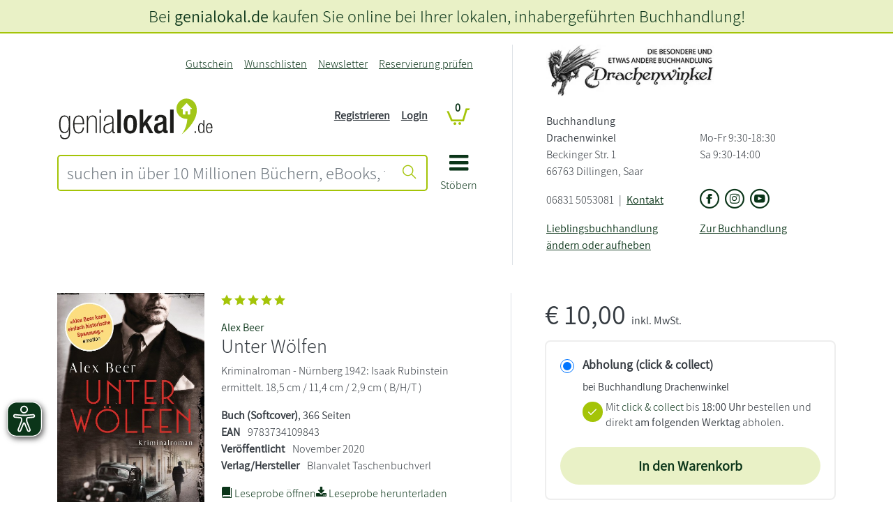

--- FILE ---
content_type: text/html; charset=UTF-8
request_url: https://www.genialokal.de/Produkt/Alex-Beer/Unter-Woelfen_lid_42753482.html?storeID=drachenw
body_size: 25483
content:
<!DOCTYPE html>
<html lang="de">
    <head>
        <title>        
Unter W&ouml;lfen - Alex Beer - genialokal.de</title>
<link rel="canonical" href="/Produkt/Alex-Beer/Unter-Woelfen_lid_42753482.html" /><meta charset="UTF-8" />
<meta name="description" content="Alex Beer - Unter W&ouml;lfen &ndash; Aktuelle  B&uuml;cher und EBooks jetzt bei genialokal online bestellen!" />
<meta name="keywords" content="Unter, W&ouml;lfen" />
<meta name="robots" content="index, follow" />
<meta property="og:image" content="https://cover.genialokal-cdn.de/dl/66fda7d8-2f95-4602-bfc6-c380c25d1ea3/2/daz4ed/image.jpg" />
<meta property="og:site_name" content="genialokal.de" />
<meta property="og:title" content="Unter W&ouml;lfen" />
<meta property="og:url" content="https://www.genialokal.de/Produkt/Alex-Beer/Unter-Woelfen_lid_42753482.html" />
<meta property="og:type" content="book" />
<meta property="og:description" content="
  Alex Beer, geboren in Bregenz, hat Arch&auml;ologie studiert und lebt in Wien. Ihre spannende Krimi-Reihe um den Ermittler August Emmerich ist preisgekr&ouml;nt - neben zahlreichen Shortlist-Nominierungen (u.a. f&uuml;r den Friedrich Glauser Preis, Viktor Crime A ..." />
<meta name="google­-site-­verification" content="llzVAcLSU2E0X6JAtCRYLxeT1YUYCbY2ENRETcMkXfY" />
<meta name="siwecostoken" content="3zkHB7g6r8eoKqN44JR838c1D754S170pt5292l4ZN7xSc2H43Ov87Oe2Xb109c5" />
<meta name="p:domain_verify" content="f2057b138f0c4b62a0598ee5feaf6aee"/>
<meta name="facebook-domain-verification" content="zc1oor97fi1ptqfl8y40ebco545gwc" /><meta name="google-maps-api-key" content="AIzaSyAAm58a_9l3XMwQwIh__QK9bbwAMvAMBJk" />
<meta name="google-maps-map-id" content="15315b9bed9244e4" />
<link rel="shortcut icon" href="/favicon.ico" type="image/x-icon" />

<meta http-equiv="X-UA-Compatible" content="IE=edge" />
<meta name="theme-color" content="#a4c408" />
<meta name="msapplication-TileColor" content="#a4c408">
<meta name="mobile-web-app-capable" content="yes">
<meta name="mobile-web-app-status-bar-style" content="default">
<meta name="mobile-web-app-title" content="genialokal">

<link rel="preconnect" href="https://cdn.consentmanager.net">
<link rel="preconnect" href="https://images.genialokal-cdn.de/">
<link rel="dns-prefetch" href="//consentmanager.mgr.consensu.org">
<link rel="dns-prefetch" href="//d.delivery.consentmanager.net">
<link rel="dns-prefetch" href="//googleads.g.doubleclick.net">
<link rel="dns-prefetch" href="//www.google-analytics.com">
<link rel="dns-prefetch" href="//www.googletagmanager.com">
<link rel="dns-prefetch" href="//www.googleadservices.com">
<link rel="dns-prefetch" href="//ajax.googleapis.com">
<link rel="dns-prefetch" href="//script.hotjar.com">
<link rel="dns-prefetch" href="//static.hotjar.com">
<link rel="dns-prefetch" href="//bat.bing.com">
<link rel="dns-prefetch" href="//geoip-js.com">
<link rel="dns-prefetch" href="//connect.facebook.net">
<link rel="dns-prefetch" href="//www.dwin1.com">
<link rel="dns-prefetch" href="//widgets.trustedshops.com">

<link rel="apple-touch-icon" href="https://images.genialokal-cdn.de/assets/genialokal-assets/images/favicons/apple-icon.png?v=211864" />
<link rel="apple-touch-icon" sizes="72x72" href="https://images.genialokal-cdn.de/assets/genialokal-assets/images/favicons/apple-icon-72x72.png?v=211864" />
<link rel="apple-touch-icon" sizes="114x114" href="https://images.genialokal-cdn.de/assets/genialokal-assets/images/favicons/apple-icon-114x114.png?v=211864" />
<link rel="apple-touch-icon" sizes="144x144" href="https://images.genialokal-cdn.de/assets/genialokal-assets/images/favicons/apple-icon-144x144.png?v=211864" />



<link rel="manifest" href="/manifest.json" crossorigin="use-credentials">
<meta name="viewport" content="width=device-width, initial-scale=1">

<!--#CMSRESOURCEIGNORE#--><link rel="stylesheet" href="/chameleon/outbox/static/less/chameleon_1.css?211864" ><!--#ENDCMSRESOURCEIGNORE#-->
<!--#CMSRESOURCEIGNORE#--><link rel="stylesheet" href="https://images.genialokal-cdn.de/assets/dist/genialokalTheme.css?v=211864"><!--#ENDCMSRESOURCEIGNORE#-->
<link rel="stylesheet" href="https://images.genialokal-cdn.de/assets/genialokal-assets/icons/style.css?v=211864">


<!--#CMSHEADERCODE-COMPACT-CSS#-->
<script type="text/plain" data-cmp-src="https://www.bic-media.com/mobile/js/DMRWidgetHTML5.js" data-cmp-vendor="c2900" class="cmplazyload" async></script>
<script type="text/plain" data-cmp-src="https://www.blickinsbuch.de/gateway/widget.js" data-cmp-vendor="c2882" class="cmplazyload" async></script>
<script type="text/javascript" src="https://images.genialokal-cdn.de/assets/genialokal-assets/js/bookPreview.v2.js"></script>
<script type="text/plain" data-cmp-vendor="c2882" class="cmplazyload">GENIALOKAL.BookPreview.addConsent("blickinsbuch");</script>
<script type="text/plain" data-cmp-vendor="c2900" class="cmplazyload">GENIALOKAL.BookPreview.addConsent("bicMedia");</script>
<script type="text/javascript" src="https://images.genialokal-cdn.de/assets/BookStoreProductReservation-assets/js/checkActiveArticleAvailability.v6.js"></script>
<!--#CMSRESOURCEIGNORE#--><script data-cmp-src="https://images.genialokal-cdn.de/assets/BookStoreZipSearchBundle-assets/js/bookstoreMap.v3.js?v=211864" type="text/plain" data-cmp-vendor="s1104" class="cmplazyload"></script><!--#ENDCMSRESOURCEIGNORE#-->
<!--#CMSRESOURCEIGNORE#--><script data-cmp-src="https://images.genialokal-cdn.de/assets/BookStoreZipSearchBundle-assets/js/bookstoreMap2.v3.js?v=211864" type="text/plain" data-cmp-vendor="s1104" class="cmplazyload"></script><!--#ENDCMSRESOURCEIGNORE#-->
<script src="https://images.genialokal-cdn.de/assets/genialokal-assets/snippets/common/userInput/form/mailcheck.v1.2.0.js" type="text/javascript"></script>
<script>
    window.dataLayer = window.dataLayer || [];

    window.dataLayer.push({
        'language': 'de'
    });

    window.dataLayer.push(null);

    dataLayer.push({
        'pageType': 'detail',
        'pageName': 'detail',
        'event': 'view.page'
    });

        window.dataLayer = window.dataLayer || [];
            dataLayer.push({
        'currency': 'EUR',
        });

                    dataLayer.push({
                            'event': 'view_item',
                        'ecommerce': {"currency":"EUR","value":10,"items":[{"item_id":"libri-42753482","item_name":"Unter W\u00f6lfen","item_brand":"","item_category":"","item_variant":"","price":10,"quantity":0}]},
                        });
        
                    dataLayer.push({
            'additionalData': {"activeProduct":{"products":[{"id":"9783734109843","name":"Unter W\u00f6lfen","price":9.35,"priceIncludingVat":10,"brand":"","sale":false,"category":"","categoryList":[],"variant":""}]}},
            });
            

    window.dataLayer.push(null);

    
            dataLayer.push({
        'storeID': 'drachenw',
        });
    
        
    function loadGtm() {
        (function(w,d,s,l,i){w[l]=w[l]||[];w[l].push({'gtm.start':
                new Date().getTime(),event:'gtm.js'});var f=d.getElementsByTagName(s)[0],
            j=d.createElement(s),dl=l!='dataLayer'?'&l='+l:'';j.async=true;j.src=
            'https://sst.testing.genialokal.de/gtm.js?id='+i+dl;f.parentNode.insertBefore(j,f);
        })(window,document,'script','dataLayer','GTM\u002DMPP3C25Z');
    }

        function getConsentInfo(e,o) {
        console.log('laterUserChoice');
        if (!window.google_tag_manager) {
            loadGtm();
        }
    };

    window.addEventListener('load', (event) => {
        if (undefined !== __cmp('consentStatus')) {
          let consentStatus = __cmp('consentStatus');
            if (consentStatus.userChoiceExists === true) {
                loadGtm();
            }
        }
        __cmp('addEventListener',['consent',getConsentInfo,false],null);
    });
</script>

<!--#CMSHEADERCODE-COMPACT-JS#-->    </head>

    <body class="productDetails">
        <script>if(!"gdprAppliesGlobally" in window){window.gdprAppliesGlobally=true}if(!("cmp_id" in window)||window.cmp_id<1){window.cmp_id=0}if(!("cmp_cdid" in window)){window.cmp_cdid="4c4ad1f46ff0"}if(!("cmp_params" in window)){window.cmp_params=""}if(!("cmp_host" in window)){window.cmp_host="d.delivery.consentmanager.net"}if(!("cmp_cdn" in window)){window.cmp_cdn="cdn.consentmanager.net"}if(!("cmp_proto" in window)){window.cmp_proto="https:"}if(!("cmp_codesrc" in window)){window.cmp_codesrc="1"}window.cmp_getsupportedLangs=function(){var b=["DE","EN","FR","IT","NO","DA","FI","ES","PT","RO","BG","ET","EL","GA","HR","LV","LT","MT","NL","PL","SV","SK","SL","CS","HU","RU","SR","ZH","TR","UK","AR","BS"];if("cmp_customlanguages" in window){for(var a=0;a<window.cmp_customlanguages.length;a++){b.push(window.cmp_customlanguages[a].l.toUpperCase())}}return b};window.cmp_getRTLLangs=function(){var a=["AR"];if("cmp_customlanguages" in window){for(var b=0;b<window.cmp_customlanguages.length;b++){if("r" in window.cmp_customlanguages[b]&&window.cmp_customlanguages[b].r){a.push(window.cmp_customlanguages[b].l)}}}return a};window.cmp_getlang=function(j){if(typeof(j)!="boolean"){j=true}if(j&&typeof(cmp_getlang.usedlang)=="string"&&cmp_getlang.usedlang!==""){return cmp_getlang.usedlang}var g=window.cmp_getsupportedLangs();var c=[];var f=location.hash;var e=location.search;var a="languages" in navigator?navigator.languages:[];if(f.indexOf("cmplang=")!=-1){c.push(f.substr(f.indexOf("cmplang=")+8,2).toUpperCase())}else{if(e.indexOf("cmplang=")!=-1){c.push(e.substr(e.indexOf("cmplang=")+8,2).toUpperCase())}else{if("cmp_setlang" in window&&window.cmp_setlang!=""){c.push(window.cmp_setlang.toUpperCase())}else{if(a.length>0){for(var d=0;d<a.length;d++){c.push(a[d])}}}}}if("language" in navigator){c.push(navigator.language)}if("userLanguage" in navigator){c.push(navigator.userLanguage)}var h="";for(var d=0;d<c.length;d++){var b=c[d].toUpperCase();if(g.indexOf(b)!=-1){h=b;break}if(b.indexOf("-")!=-1){b=b.substr(0,2)}if(g.indexOf(b)!=-1){h=b;break}}if(h==""&&typeof(cmp_getlang.defaultlang)=="string"&&cmp_getlang.defaultlang!==""){return cmp_getlang.defaultlang}else{if(h==""){h="EN"}}h=h.toUpperCase();return h};(function(){var y=document;var z=y.getElementsByTagName;var j=window;var r="";var b="_en";if("cmp_getlang" in j){r=j.cmp_getlang().toLowerCase();if("cmp_customlanguages" in j){var g=j.cmp_customlanguages;for(var u=0;u<g.length;u++){if(g[u].l.toLowerCase()==r){r="en";break}}}b="_"+r}function A(e,D){e+="=";var d="";var m=e.length;var i=location;var E=i.hash;var w=i.search;var s=E.indexOf(e);var C=w.indexOf(e);if(s!=-1){d=E.substring(s+m,9999)}else{if(C!=-1){d=w.substring(C+m,9999)}else{return D}}var B=d.indexOf("&");if(B!=-1){d=d.substring(0,B)}return d}var n=("cmp_proto" in j)?j.cmp_proto:"https:";if(n!="http:"&&n!="https:"){n="https:"}var h=("cmp_ref" in j)?j.cmp_ref:location.href;var k=y.createElement("script");k.setAttribute("data-cmp-ab","1");var c=A("cmpdesign","cmp_design" in j?j.cmp_design:"");var f=A("cmpregulationkey","cmp_regulationkey" in j?j.cmp_regulationkey:"");var v=A("cmpgppkey","cmp_gppkey" in j?j.cmp_gppkey:"");var p=A("cmpatt","cmp_att" in j?j.cmp_att:"");k.src=n+"//"+j.cmp_host+"/delivery/cmp.php?"+("cmp_id" in j&&j.cmp_id>0?"id="+j.cmp_id:"")+("cmp_cdid" in j?"&cdid="+j.cmp_cdid:"")+"&h="+encodeURIComponent(h)+(c!=""?"&cmpdesign="+encodeURIComponent(c):"")+(f!=""?"&cmpregulationkey="+encodeURIComponent(f):"")+(v!=""?"&cmpgppkey="+encodeURIComponent(v):"")+(p!=""?"&cmpatt="+encodeURIComponent(p):"")+("cmp_params" in j?"&"+j.cmp_params:"")+(y.cookie.length>0?"&__cmpfcc=1":"")+"&l="+r.toLowerCase()+"&o="+(new Date()).getTime();k.type="text/javascript";k.async=true;if(y.currentScript&&y.currentScript.parentElement){y.currentScript.parentElement.appendChild(k)}else{if(y.body){y.body.appendChild(k)}else{var q=["body","div","span","script","head"];for(var u=0;u<q.length;u++){var x=z(q[u]);if(x.length>0){x[0].appendChild(k);break}}}}var o="js";var t=A("cmpdebugunminimized","cmpdebugunminimized" in j?j.cmpdebugunminimized:0)>0?"":".min";var a=A("cmpdebugcoverage","cmp_debugcoverage" in j?j.cmp_debugcoverage:"");if(a=="1"){o="instrumented";t=""}var k=y.createElement("script");k.src=n+"//"+j.cmp_cdn+"/delivery/"+o+"/cmp"+b+t+".js";k.type="text/javascript";k.setAttribute("data-cmp-ab","1");k.async=true;if(y.currentScript&&y.currentScript.parentElement){y.currentScript.parentElement.appendChild(k)}else{if(y.body){y.body.appendChild(k)}else{var x=z("body");if(x.length==0){x=z("div")}if(x.length==0){x=z("span")}if(x.length==0){x=z("ins")}if(x.length==0){x=z("script")}if(x.length==0){x=z("head")}if(x.length>0){x[0].appendChild(k)}}}})();window.cmp_addFrame=function(b){if(!window.frames[b]){if(document.body){var a=document.createElement("iframe");a.style.cssText="display:none";if("cmp_cdn" in window&&"cmp_ultrablocking" in window&&window.cmp_ultrablocking>0){a.src="//"+window.cmp_cdn+"/delivery/empty.html"}a.name=b;a.setAttribute("title","Intentionally hidden, please ignore");a.setAttribute("role","none");a.setAttribute("tabindex","-1");document.body.appendChild(a)}else{window.setTimeout(window.cmp_addFrame,10,b)}}};window.cmp_rc=function(h){var b=document.cookie;var f="";var d=0;while(b!=""&&d<100){d++;while(b.substr(0,1)==" "){b=b.substr(1,b.length)}var g=b.substring(0,b.indexOf("="));if(b.indexOf(";")!=-1){var c=b.substring(b.indexOf("=")+1,b.indexOf(";"))}else{var c=b.substr(b.indexOf("=")+1,b.length)}if(h==g){f=c}var e=b.indexOf(";")+1;if(e==0){e=b.length}b=b.substring(e,b.length)}return(f)};window.cmp_stub=function(){var a=arguments;__cmp.a=__cmp.a||[];if(!a.length){return __cmp.a}else{if(a[0]==="ping"){if(a[1]===2){a[2]({gdprApplies:gdprAppliesGlobally,cmpLoaded:false,cmpStatus:"stub",displayStatus:"hidden",apiVersion:"2.2",cmpId:31},true)}else{a[2](false,true)}}else{if(a[0]==="getUSPData"){a[2]({version:1,uspString:window.cmp_rc("")},true)}else{if(a[0]==="getTCData"){__cmp.a.push([].slice.apply(a))}else{if(a[0]==="addEventListener"||a[0]==="removeEventListener"){__cmp.a.push([].slice.apply(a))}else{if(a.length==4&&a[3]===false){a[2]({},false)}else{__cmp.a.push([].slice.apply(a))}}}}}}};window.cmp_gpp_ping=function(){return{gppVersion:"1.1",cmpStatus:"stub",cmpDisplayStatus:"hidden",signalStatus:"no ready",supportedAPIs:["5:tcfcav1","7:usnat","8:usca","9:usva","10:usco","11:usut","12:usct"],cmpId:31,sectionList:[],applicableSections:[0],gppString:"",parsedSections:{}}};window.cmp_gppstub=function(){var c=arguments;__gpp.q=__gpp.q||[];if(!c.length){return __gpp.q}var h=c[0];var g=c.length>1?c[1]:null;var f=c.length>2?c[2]:null;var a=null;var j=false;if(h==="ping"){a=window.cmp_gpp_ping();j=true}else{if(h==="addEventListener"){__gpp.e=__gpp.e||[];if(!("lastId" in __gpp)){__gpp.lastId=0}__gpp.lastId++;var d=__gpp.lastId;__gpp.e.push({id:d,callback:g});a={eventName:"listenerRegistered",listenerId:d,data:true,pingData:window.cmp_gpp_ping()};j=true}else{if(h==="removeEventListener"){__gpp.e=__gpp.e||[];a=false;for(var e=0;e<__gpp.e.length;e++){if(__gpp.e[e].id==f){__gpp.e[e].splice(e,1);a=true;break}}j=true}else{__gpp.q.push([].slice.apply(c))}}}if(a!==null&&typeof(g)==="function"){g(a,j)}};window.cmp_msghandler=function(d){var a=typeof d.data==="string";try{var c=a?JSON.parse(d.data):d.data}catch(f){var c=null}if(typeof(c)==="object"&&c!==null&&"__cmpCall" in c){var b=c.__cmpCall;window.__cmp(b.command,b.parameter,function(h,g){var e={__cmpReturn:{returnValue:h,success:g,callId:b.callId}};d.source.postMessage(a?JSON.stringify(e):e,"*")})}if(typeof(c)==="object"&&c!==null&&"__uspapiCall" in c){var b=c.__uspapiCall;window.__uspapi(b.command,b.version,function(h,g){var e={__uspapiReturn:{returnValue:h,success:g,callId:b.callId}};d.source.postMessage(a?JSON.stringify(e):e,"*")})}if(typeof(c)==="object"&&c!==null&&"__tcfapiCall" in c){var b=c.__tcfapiCall;window.__tcfapi(b.command,b.version,function(h,g){var e={__tcfapiReturn:{returnValue:h,success:g,callId:b.callId}};d.source.postMessage(a?JSON.stringify(e):e,"*")},b.parameter)}if(typeof(c)==="object"&&c!==null&&"__gppCall" in c){var b=c.__gppCall;window.__gpp(b.command,function(h,g){var e={__gppReturn:{returnValue:h,success:g,callId:b.callId}};d.source.postMessage(a?JSON.stringify(e):e,"*")},"parameter" in b?b.parameter:null,"version" in b?b.version:1)}};window.cmp_setStub=function(a){if(!(a in window)||(typeof(window[a])!=="function"&&typeof(window[a])!=="object"&&(typeof(window[a])==="undefined"||window[a]!==null))){window[a]=window.cmp_stub;window[a].msgHandler=window.cmp_msghandler;window.addEventListener("message",window.cmp_msghandler,false)}};window.cmp_setGppStub=function(a){if(!(a in window)||(typeof(window[a])!=="function"&&typeof(window[a])!=="object"&&(typeof(window[a])==="undefined"||window[a]!==null))){window[a]=window.cmp_gppstub;window[a].msgHandler=window.cmp_msghandler;window.addEventListener("message",window.cmp_msghandler,false)}};window.cmp_addFrame("__cmpLocator");if(!("cmp_disableusp" in window)||!window.cmp_disableusp){window.cmp_addFrame("__uspapiLocator")}if(!("cmp_disabletcf" in window)||!window.cmp_disabletcf){window.cmp_addFrame("__tcfapiLocator")}if(!("cmp_disablegpp" in window)||!window.cmp_disablegpp){window.cmp_addFrame("__gppLocator")}window.cmp_setStub("__cmp");if(!("cmp_disabletcf" in window)||!window.cmp_disabletcf){window.cmp_setStub("__tcfapi")}if(!("cmp_disableusp" in window)||!window.cmp_disableusp){window.cmp_setStub("__uspapi")}if(!("cmp_disablegpp" in window)||!window.cmp_disablegpp){window.cmp_setGppStub("__gpp")};</script>
<script>
    (function (window) {
        "use strict";
        var isMobile = function() {
            var isMobile = false;
            var size = window.getComputedStyle(document.body, ':before').getPropertyValue('content');
            size = size.trim();
            size = size.replace(/"/gm, ''); // für Firefox
            if (size === 'mobile' || size === "'mobile'") {
                isMobile = true;
            }
            return isMobile;
        };
        window.isMobile = isMobile;
    })(window);
</script>
        



<script>
    let beforeinstallpromptTriggered = false;
    let addToHomeLoadedTriggered = false;
    let beforeinstallpromptEvent = null;

    function checkBothEvents() {
        if (beforeinstallpromptTriggered && addToHomeLoadedTriggered) {
            GENIALOKAL.addToHome.showPwaModal(beforeinstallpromptEvent);
        }
    }

    window.addEventListener("beforeinstallprompt", function(event) {
        event.preventDefault();
        beforeinstallpromptTriggered = true;
        beforeinstallpromptEvent = event;
        checkBothEvents();
    }, { once: true });

    document.addEventListener("addToHomeLoaded", function() {
        addToHomeLoadedTriggered = true;
        checkBothEvents();
    });
</script>

<div class="modal add-to-homescreen" tabindex="-1" role="dialog">
    <div class="modal-dialog modal-dialog-centered" role="document">
        <div class="modal-content">
            <div class="modal-header">
                <h5 class="modal-title">genialokal zum Startbildschirm hinzufügen</h5>
                <button type="button" class="btn-close" data-bs-dismiss="modal" aria-label="Close"></button>
            </div>
            <div class="modal-body">
                <p>Installieren Sie die genialokal App auf Ihrem Startbildschirm für einen schnellen Zugriff und eine komfortable Nutzung.
                    <span class="ios-special" style="display: none">
                        <br>Tippen Sie einfach auf Teilen:
                        <img style="padding-left: 5px; padding-top: 2px" src="https://images.genialokal-cdn.de/assets/images/ios_share.png?v=211864" alt="Teilen-Button">
                        Und dann auf "Zum Home-Bildschirm [+]".
                    </span>
                </p>
            </div>
            <div class="modal-footer">
                <button type="button" class="btn btn-secondary" data-bs-dismiss="modal">Abbrechen</button>
                <button type="button" class="chrome-special btn btn-primary" style="display: none">Installieren</button>
            </div>
        </div>
    </div>
</div>

        <noscript><iframe src="https://sst.testing.genialokal.de/ns.html?id=GTM-MPP3C25Z"height="0" width="0" style="display:none;visibility:hidden"></iframe></noscript>

        <a id="top"></a>

        <header>
            <div id="headerStandard" class="d-flex flex-column mb-4">
    <div id="header-content" class="order-md-1">
        <div class="container-md">
            <div class="row my-md-3 align-items-stretch">
                <div class="col-12 col-md-7 pe-md-5 line-right d-flex">
                    <div id="header-shop" class="pt-4 pt-md-0 pb-md-3 w-100">
                        <div class="grid-wrapper position-relative">
                            <div class="logo d-flex align-items-end">
                                
                                <div class="shop-logo flex-grow-1">
                                    <a href="/" title="genialokal" class="logo-link">
    <img class="img-fluid" src="https://images.genialokal-cdn.de/assets/genialokal-assets/svg-icons/logo_neu.svg?v=211864" id="logo" alt="genialokal" />
</a>

                                </div>
                            </div>
                            <div class="search">
                                

<form name="quicksearch" action="/Suche/" method="get" accept-charset="utf-8" id="quicksearchform"
      class="d-print-none">

    <div class="input-group inputBoxQuickSearch">
        
        <input id="searchTextInput" class="userInputBoxInput form-control btn-outline-primary" type="text" name="q"
               title="suchen in über 10 Millionen Büchern, eBooks, tolinos, Hörbüchern, Filmen, Musik, Spielwaren, Software, Games" value="" placeholder="suchen in über 10 Millionen Büchern, eBooks, tolinos, Hörbüchern, Filmen, Musik, Spielwaren, Software, Games"
               aria-label="suchen in über 10 Millionen Büchern, eBooks, tolinos, Hörbüchern, Filmen, Musik, Spielwaren, Software, Games" aria-describedby="quicksearchsubmit">

        <button class="btn btn-outline-primary userInputBoxSubmit" type="submit" id="quicksearchsubmit" aria-label="Suche starten">
            <i class="icon icon-suche"></i>
        </button>
    </div>
</form>

                            </div>
                            <div class="mainnav">
                                <a data-bs-toggle="collapse" href="#main-nav-menu" role="button" aria-expanded="false" aria-controls="main-nav-menu">
                                    <i class="icon icon-bars"></i>
                                    <div>Stöbern</div>
                                </a>
                            </div>
                            <div class="topnavi">
                                
<nav class="navbar navbar-expand-md d-print-none">
    <button class="navbar-toggler" type="button"
            data-bs-toggle="collapse" data-bs-target="#top-navigation-collapse" aria-controls="top-navigation-collapse"
            aria-expanded="false" aria-label="Navigation ein/ausblenden">
        <i class="icon icon-kundenkonto"></i>
    </button>
    <div class="collapse navbar-collapse" id="top-navigation-collapse">

        <ul class="navbar-nav ms-lg-auto">
                                                                                                                <li class="nav-item&#x20;d-md-none">
                                                
                                                    <a class="nav-link"
                               href="/Login/"
                                                                                                    aria-label = Login
                                >
                                Login
                            </a>
                                            </li>
                                                                                                                                <li class="nav-item">
                                                
                                                    <a class="nav-link"
                               href="/Gutschein/"
                                                                                                    aria-label = Gutschein
                                >
                                Gutschein
                            </a>
                                            </li>
                                                                                                                                <li class="nav-item">
                                                
                                                    <a class="nav-link"
                               href="/Wunschlisten/"
                                                                                                    aria-label = Wunschlisten
                                >
                                Wunschlisten
                            </a>
                                            </li>
                                                                                                                                <li class="nav-item">
                                                
                                                    <a class="nav-link"
                               href="/Newsletter/"
                                                                                                    aria-label = Newsletter
                                >
                                Newsletter
                            </a>
                                            </li>
                                                                                                                                <li class="nav-item">
                                                
                                                    <a class="nav-link"
                               href="/Produkt-Reservierung/Status/"
                                                                    title="Reservierung pr&amp;uuml;fen"
                                                                                                    aria-label = Reservierung prüfen
                                >
                                Reservierung prüfen
                            </a>
                                            </li>
                                    </ul>
    </div>
</nav>

                            </div>
                            <div class="account d-none d-md-block">
                                <nav class="account-login-desktop d-print-none d-none d-md-block">
            <ul class="list-unstyled">
            <li>
                <a class="text-decoration-underline" href="&#x2F;Registrieren&#x2F;" title="">
                    Registrieren
                </a>
            </li>
            <li>
                <a class="text-decoration-underline" href="&#x2F;Login&#x2F;" title="">
                    Login
                </a>
            </li>

        </ul>
    </nav>

                            </div>
                            <div class="basket">
                                
<div id="miniBasketTop" class="mini-basket-top">
    <div class="basket empty">
        <span class="position-relative">
            <a href="/Warenkorb/?module_fnc%5BshopBasketHandler%5D=JumpToBasketPage&sourceurl=/Produkt/Alex-Beer/Unter-Woelfen_lid_42753482.html&cmsauthenticitytoken=9026aa557d00ff43243356d.loN2icq57aITnSqLdD6O9Icn42TtNjeY8YCeNRq3Oq4.w-wvvYuJg_Z90m_yQBP2wb9kjiGnG2TIm7f4R3_FF_fSsT34pv_cl0rbGg" title="Warenkorb anzeigen">
                <i class="icon icon-cart"></i>
                <span class="position-absolute ">
                    <span class="digit-pill">
                        0
                    </span>
                </span>
            </a>
        </span>
    </div>
</div>

                            </div>
                        </div>
                        <div id="main-nav-menu" class="collapse">
                            
    
    <div id="main-nav-close">
        <a data-bs-toggle="collapse" href="#main-nav-menu" role="button" aria-expanded="false" aria-controls="main-nav-menu" aria-label="Navigation schließen">
            <i class="icon icon-close"></i>
        </a>
    </div>
    <ul class="level_0 hasChildren">
                                                                                                                                                                                                                                                                                                        
        <li class="level_0 hasChildren visible">

            <ul class="level_1">
                                                                                                                                                                                                
                        <li class="level_1" data-icon="shop-startseite">
                                                        <a href="/" class="shop-startseite">Shop Startseite</a>
                                                </li>
                                                                                                                                                                                        
                        <li class="level_1 hasChildren">
                                                            <a href="#" class="nav-label">
                                    <span class="level-back icon icon-angle-left"></span>
                                    <span class="title">Lesewelt</span>
                                    <span class="level-forward icon icon-angle-right"></span>
                                </a>

                                                                                    
    

            <ul class="level_2">
                                                                                                                                                                                                                                                                                            
                        <li class="level_2 repeated">
                                                        <a href="/Lesewelt/" >Lesewelt Übersicht</a>
                                                </li>
                                                                                                                                                                                                                    
                        <li class="level_2">
                                                        <a href="/Lesewelt/aktuelles/" >Aktuelles</a>
                                                </li>
                                                                                                                                                                                                                    
                        <li class="level_2">
                                                        <a href="/Lesewelt/bestenlisten/" >Bestenlisten</a>
                                                </li>
                                                                                                                                                                                                                    
                        <li class="level_2">
                                                        <a href="/Lesewelt/autorin-des-monats/" >Autor*in des Monats</a>
                                                </li>
                                                                                                                                                                                                                    
                        <li class="level_2">
                                                        <a href="/Lesewelt/bloggerinnen/" >Blogger*innen</a>
                                                </li>
                                                                                                                                                                                                                    
                        <li class="level_2">
                                                        <a href="/Lesewelt/bestseller-autorinnen/" >Bestseller-Autor*innen</a>
                                                </li>
                                                                                                                                                                                                                    
                        <li class="level_2">
                                                        <a href="/Lesewelt/weihnachten/" >Weihnachten</a>
                                                </li>
                                                                                                                                                                                                                    
                        <li class="level_2">
                                                        <a href="/Lesewelt/schoenerlesen/" >schönerlesen</a>
                                                </li>
                                                </ul>



                                                </li>
                                                                                                                                                                                                                            
                        <li class="level_1 hasChildren">
                                                            <a href="#" class="nav-label">
                                    <span class="level-back icon icon-angle-left"></span>
                                    <span class="title">Bücher</span>
                                    <span class="level-forward icon icon-angle-right"></span>
                                </a>

                                                                                    
    

            <ul class="level_2">
                                                                                                                                                                                                                                                                                            
                        <li class="level_2 repeated">
                                                        <a href="/Produkte/Buecher/" >Bücher Übersicht</a>
                                                </li>
                                                                                                                                                                                                                    
                        <li class="level_2">
                                                        <a href="/Produkte/Buecher/Alle-Buecher/" >Alle Bücher</a>
                                                </li>
                                                                                                                                                                                        
                        <li class="level_2 hasChildren">
                                                            <a href="#" class="nav-label">
                                    <span class="level-back icon icon-angle-left"></span>
                                    <span class="title">Neuerscheinungen</span>
                                    <span class="level-forward icon icon-angle-right"></span>
                                </a>

                                                                                    
    

            <ul class="level_3">
                                                                                                                                                                                                                                                                                            
                        <li class="level_3 repeated">
                                                        <a href="/Produkte/Buecher/Neuerscheinungen/" >Neuerscheinungen Übersicht</a>
                                                </li>
                                                                                                                                                                                                                    
                        <li class="level_3">
                                                        <a href="/Produkte/Buecher/Neuerscheinungen/Neue-Romane/" >Neue Romane</a>
                                                </li>
                                                                                                                                                                                                                    
                        <li class="level_3">
                                                        <a href="/Produkte/Buecher/Neuerscheinungen/Neue-Krimis/" >Neue Krimis</a>
                                                </li>
                                                                                                                                                                                                                    
                        <li class="level_3">
                                                        <a href="/Produkte/Buecher/Neuerscheinungen/Neue-Thriller/" >Neue Thriller</a>
                                                </li>
                                                                                                                                                                                                                    
                        <li class="level_3">
                                                        <a href="/Produkte/Buecher/Neuerscheinungen/Neue-Sachbuecher/" >Neue Sachbücher</a>
                                                </li>
                                                                                                                                                                                                                    
                        <li class="level_3">
                                                        <a href="/Produkte/Buecher/Neuerscheinungen/Neue-Kinderbuecher/" >Neue Kinderbücher</a>
                                                </li>
                                                                                                                                                                                                                    
                        <li class="level_3">
                                                        <a href="/Produkte/Buecher/Neuerscheinungen/Neue-Jugendbuecher/" >Neue Jugendbücher</a>
                                                </li>
                                                                                                                                                                                                                    
                        <li class="level_3">
                                                        <a href="/Produkte/Buecher/Neuerscheinungen/Jetzt-vorbestellen/" >Jetzt vorbestellen!</a>
                                                </li>
                                                </ul>



                                                </li>
                                                                                                                                                                                        
                        <li class="level_2 hasChildren">
                                                            <a href="#" class="nav-label">
                                    <span class="level-back icon icon-angle-left"></span>
                                    <span class="title">Spiegel Bestseller</span>
                                    <span class="level-forward icon icon-angle-right"></span>
                                </a>

                                                                                    
    

            <ul class="level_3">
                                                                                                                                                                                                                                                                                            
                        <li class="level_3 repeated">
                                                        <a href="/Produkte/Buecher/Spiegel-Bestseller/" >Spiegel Bestseller Übersicht</a>
                                                </li>
                                                                                                                                                                                                                    
                        <li class="level_3">
                                                        <a href="/Produkte/Buecher/Spiegel-Bestseller/Belletristik-Hardcover/" >Belletristik-Hardcover</a>
                                                </li>
                                                                                                                                                                                                                    
                        <li class="level_3">
                                                        <a href="/Produkte/Buecher/Spiegel-Bestseller/Belletristik-Taschenbuch/" >Belletristik Taschenbuch</a>
                                                </li>
                                                                                                                                                                                                                    
                        <li class="level_3">
                                                        <a href="/Produkte/Buecher/Spiegel-Bestseller/Kinderbuch/" >Kinderbuch</a>
                                                </li>
                                                                                                                                                                                                                    
                        <li class="level_3">
                                                        <a href="/Produkte/Buecher/Spiegel-Bestseller/Jugendromane/" >Jugendromane</a>
                                                </li>
                                                                                                                                                                                                                    
                        <li class="level_3">
                                                        <a href="/Produkte/Buecher/Spiegel-Bestseller/Sachbuch-Hardcover/" >Sachbuch Hardcover</a>
                                                </li>
                                                                                                                                                                                                                    
                        <li class="level_3">
                                                        <a href="/Produkte/Buecher/Spiegel-Bestseller/Sachbuch-Taschenbuch/" >Sachbuch Taschenbuch</a>
                                                </li>
                                                                                                                                                                                                                    
                        <li class="level_3">
                                                        <a href="/Produkte/Buecher/Spiegel-Bestseller/Belletristik-Paperback/" >Belletristik Paperback</a>
                                                </li>
                                                                                                                                                                                                                    
                        <li class="level_3">
                                                        <a href="/Produkte/Buecher/Spiegel-Bestseller/Sachbuch-Paperback/" >Sachbuch Paperback</a>
                                                </li>
                                                </ul>



                                                </li>
                                                                                                                                                                                                                    
                        <li class="level_2">
                                                        <a href="/Produkte/Buecher/Romane-Erzaehlungen/" >Romane &amp; Erzählungen</a>
                                                </li>
                                                                                                                                                                                        
                        <li class="level_2 hasChildren">
                                                            <a href="#" class="nav-label">
                                    <span class="level-back icon icon-angle-left"></span>
                                    <span class="title">Krimis &amp; Thriller</span>
                                    <span class="level-forward icon icon-angle-right"></span>
                                </a>

                                                                                    
    

            <ul class="level_3">
                                                                                                                                                                                                                                                                                            
                        <li class="level_3 repeated">
                                                        <a href="/Produkte/Buecher/Krimis-Thriller/" >Krimis &amp; Thriller Übersicht</a>
                                                </li>
                                                                                                                                                                                                                    
                        <li class="level_3">
                                                        <a href="/Produkte/Buecher/Krimis-Thriller/Alle-Krimis/" >Alle Krimis</a>
                                                </li>
                                                                                                                                                                                                                    
                        <li class="level_3">
                                                        <a href="/Produkte/Buecher/Krimis-Thriller/Neue-Krimis/" >Neue Krimis</a>
                                                </li>
                                                                                                                                                                                                                    
                        <li class="level_3">
                                                        <a href="/Produkte/Buecher/Krimis-Thriller/Historische-Krimis/" >Historische Krimis</a>
                                                </li>
                                                                                                                                                                                                                    
                        <li class="level_3">
                                                        <a href="/Produkte/Buecher/Krimis-Thriller/Alle-Thriller/" >Alle Thriller</a>
                                                </li>
                                                                                                                                                                                                                    
                        <li class="level_3">
                                                        <a href="/Produkte/Buecher/Krimis-Thriller/Neue-Thriller/" >Neue Thriller</a>
                                                </li>
                                                </ul>



                                                </li>
                                                                                                                                                                                        
                        <li class="level_2 hasChildren">
                                                            <a href="#" class="nav-label">
                                    <span class="level-back icon icon-angle-left"></span>
                                    <span class="title">Kinderbücher</span>
                                    <span class="level-forward icon icon-angle-right"></span>
                                </a>

                                                                                    
    

            <ul class="level_3">
                                                                                                                                                                                                                                                                                            
                        <li class="level_3 repeated">
                                                        <a href="/Produkte/Buecher/Kinderbuecher/" >Kinderbücher Übersicht</a>
                                                </li>
                                                                                                                                                                                                                    
                        <li class="level_3">
                                                        <a href="/Produkte/Buecher/Kinderbuecher/Unter-2-Jahre/" >Unter 2 Jahre</a>
                                                </li>
                                                                                                                                                                                                                    
                        <li class="level_3">
                                                        <a href="/Produkte/Buecher/Kinderbuecher/Ab-2-Jahre/" >Ab 2 Jahre</a>
                                                </li>
                                                                                                                                                                                                                    
                        <li class="level_3">
                                                        <a href="/Produkte/Buecher/Kinderbuecher/Ab-3-Jahre/" >Ab 3 Jahre</a>
                                                </li>
                                                                                                                                                                                                                    
                        <li class="level_3">
                                                        <a href="/Produkte/Buecher/Kinderbuecher/Ab-4-Jahre/" >Ab 4 Jahre</a>
                                                </li>
                                                                                                                                                                                                                    
                        <li class="level_3">
                                                        <a href="/Produkte/Buecher/Kinderbuecher/Ab-5-Jahre/" >Ab 5 Jahre</a>
                                                </li>
                                                                                                                                                                                                                    
                        <li class="level_3">
                                                        <a href="/Produkte/Buecher/Kinderbuecher/Ab-6-Jahre/" >Ab 6 Jahre</a>
                                                </li>
                                                                                                                                                                                                                    
                        <li class="level_3">
                                                        <a href="/Produkte/Buecher/Kinderbuecher/Ab-8-Jahre/" >Ab 8 Jahre</a>
                                                </li>
                                                                                                                                                                                                                    
                        <li class="level_3">
                                                        <a href="/Produkte/Buecher/Kinderbuecher/Ab-10-Jahre/" >Ab 10 Jahre</a>
                                                </li>
                                                                                                                                                                                                                    
                        <li class="level_3">
                                                        <a href="/Produkte/Buecher/Kinderbuecher/Alle-Kinderbuecher/" >Alle Kinderbücher</a>
                                                </li>
                                                </ul>



                                                </li>
                                                                                                                                                                                                                    
                        <li class="level_2">
                                                        <a href="/Produkte/Buecher/Taschenbuecher/" >Taschenbücher</a>
                                                </li>
                                                                                                                                                                                                                    
                        <li class="level_2">
                                                        <a href="/Produkte/Buecher/Jugendbuecher/" >Jugendbücher</a>
                                                </li>
                                                                                                                                                                                        
                        <li class="level_2 hasChildren">
                                                            <a href="#" class="nav-label">
                                    <span class="level-back icon icon-angle-left"></span>
                                    <span class="title">Schulbücher &amp; Lernhilfen</span>
                                    <span class="level-forward icon icon-angle-right"></span>
                                </a>

                                                                                    
    

            <ul class="level_3">
                                                                                                                                                                                                                                                                                            
                        <li class="level_3 repeated">
                                                        <a href="/Produkte/Buecher/Schulbuecher-Lernhilfen/" >Schulbücher &amp; Lernhilfen Übersicht</a>
                                                </li>
                                                                                                                                                                                        
                        <li class="level_3 hasChildren">
                                                            <a href="#" class="nav-label">
                                    <span class="level-back icon icon-angle-left"></span>
                                    <span class="title">Schulfächer</span>
                                    <span class="level-forward icon icon-angle-right"></span>
                                </a>

                                                                                    
    

            <ul class="level_4">
                                                                                                                                                                                                                                                                                            
                        <li class="level_4 repeated">
                                                        <a href="/Produkte/Buecher/Schulbuecher-Lernhilfen/Schulfaecher/" >Schulfächer Übersicht</a>
                                                </li>
                                                                                                                                                                                                                    
                        <li class="level_4">
                                                        <a href="/Produkte/Buecher/Schulbuecher-Lernhilfen/Schulfaecher/Deutsch/" >Deutsch</a>
                                                </li>
                                                                                                                                                                                                                    
                        <li class="level_4">
                                                        <a href="/Produkte/Buecher/Schulbuecher-Lernhilfen/Schulfaecher/Mathematik/" >Mathematik</a>
                                                </li>
                                                                                                                                                                                                                    
                        <li class="level_4">
                                                        <a href="/Produkte/Buecher/Schulbuecher-Lernhilfen/Schulfaecher/Englisch/" >Englisch</a>
                                                </li>
                                                                                                                                                                                        
                        <li class="level_4 hasChildren">
                                                            <a href="#" class="nav-label">
                                    <span class="level-back icon icon-angle-left"></span>
                                    <span class="title">Naturwissenschaften</span>
                                    <span class="level-forward icon icon-angle-right"></span>
                                </a>

                                                                                    
    

            <ul class="level_5">
                                                                                                                                                                                                                                                                                            
                        <li class="level_5 repeated">
                                                        <a href="/Produkte/Buecher/Schulbuecher-Lernhilfen/Schulfaecher/Naturwissenschaften/" >Naturwissenschaften Übersicht</a>
                                                </li>
                                                                                                                                                                                                                    
                        <li class="level_5">
                                                        <a href="/Produkte/Buecher/Schulbuecher-Lernhilfen/Schulfaecher/Naturwissenschaften/Biologie/" >Biologie</a>
                                                </li>
                                                                                                                                                                                                                    
                        <li class="level_5">
                                                        <a href="/Produkte/Buecher/Schulbuecher-Lernhilfen/Schulfaecher/Naturwissenschaften/Chemie/" >Chemie</a>
                                                </li>
                                                                                                                                                                                                                    
                        <li class="level_5">
                                                        <a href="/Produkte/Buecher/Schulbuecher-Lernhilfen/Schulfaecher/Naturwissenschaften/Physik/" >Physik</a>
                                                </li>
                                                </ul>



                                                </li>
                                                                                                                                                                                                                    
                        <li class="level_4">
                                                        <a href="/Produkte/Buecher/Schulbuecher-Lernhilfen/Schulfaecher/Geschichte/" >Geschichte</a>
                                                </li>
                                                                                                                                                                                                                    
                        <li class="level_4">
                                                        <a href="/Produkte/Buecher/Schulbuecher-Lernhilfen/Schulfaecher/Wirtschaft-Erdkunde/" >Wirtschaft &amp; Erdkunde</a>
                                                </li>
                                                                                                                                                                                                                    
                        <li class="level_4">
                                                        <a href="/Produkte/Buecher/Schulbuecher-Lernhilfen/Schulfaecher/Religion-Ethik/" >Religion &amp; Ethik</a>
                                                </li>
                                                                                                                                                                                                                    
                        <li class="level_4">
                                                        <a href="/Produkte/Buecher/Schulbuecher-Lernhilfen/Schulfaecher/Kunst-Musik-Sport/" >Kunst, Musik &amp; Sport</a>
                                                </li>
                                                                                                                                                                                        
                        <li class="level_4 hasChildren">
                                                            <a href="#" class="nav-label">
                                    <span class="level-back icon icon-angle-left"></span>
                                    <span class="title">Weitere Fremdsprachen</span>
                                    <span class="level-forward icon icon-angle-right"></span>
                                </a>

                                                                                    
    

            <ul class="level_5">
                                                                                                                                                                                                                                                                                            
                        <li class="level_5 repeated">
                                                        <a href="/Produkte/Buecher/Schulbuecher-Lernhilfen/Schulfaecher/Weitere-Fremdsprachen/" >Weitere Fremdsprachen Übersicht</a>
                                                </li>
                                                                                                                                                                                                                    
                        <li class="level_5">
                                                        <a href="/Produkte/Buecher/Schulbuecher-Lernhilfen/Schulfaecher/Weitere-Fremdsprachen/Franzoesisch/" >Französisch</a>
                                                </li>
                                                                                                                                                                                                                    
                        <li class="level_5">
                                                        <a href="/Produkte/Buecher/Schulbuecher-Lernhilfen/Schulfaecher/Weitere-Fremdsprachen/Spanisch/" >Spanisch</a>
                                                </li>
                                                                                                                                                                                                                    
                        <li class="level_5">
                                                        <a href="/Produkte/Buecher/Schulbuecher-Lernhilfen/Schulfaecher/Weitere-Fremdsprachen/Latein/" >Latein</a>
                                                </li>
                                                                                                                                                                                                                    
                        <li class="level_5">
                                                        <a href="/Produkte/Buecher/Schulbuecher-Lernhilfen/Schulfaecher/Weitere-Fremdsprachen/Italienisch/" >Italienisch</a>
                                                </li>
                                                </ul>



                                                </li>
                                                </ul>



                                                </li>
                                                                                                                                                                                        
                        <li class="level_3 hasChildren">
                                                            <a href="#" class="nav-label">
                                    <span class="level-back icon icon-angle-left"></span>
                                    <span class="title">Lernhilfen nach Bundesländern</span>
                                    <span class="level-forward icon icon-angle-right"></span>
                                </a>

                                                                                    
    

            <ul class="level_4">
                                                                                                                                                                                                                                                                                            
                        <li class="level_4 repeated">
                                                        <a href="/Produkte/Buecher/Schulbuecher-Lernhilfen/Lernhilfen-nach-Bundeslaendern/" >Lernhilfen nach Bundesländern Übersicht</a>
                                                </li>
                                                                                                                                                                                                                    
                        <li class="level_4">
                                                        <a href="/Produkte/Buecher/Schulbuecher-Lernhilfen/Lernhilfen-nach-Bundeslaendern/Baden-Wuerttemberg/" >Baden-Württemberg</a>
                                                </li>
                                                                                                                                                                                                                    
                        <li class="level_4">
                                                        <a href="/Produkte/Buecher/Schulbuecher-Lernhilfen/Lernhilfen-nach-Bundeslaendern/Bayern/" >Bayern</a>
                                                </li>
                                                                                                                                                                                                                    
                        <li class="level_4">
                                                        <a href="/Produkte/Buecher/Schulbuecher-Lernhilfen/Lernhilfen-nach-Bundeslaendern/Berlin/" >Berlin</a>
                                                </li>
                                                                                                                                                                                                                    
                        <li class="level_4">
                                                        <a href="/Produkte/Buecher/Schulbuecher-Lernhilfen/Lernhilfen-nach-Bundeslaendern/Brandenburg/" >Brandenburg</a>
                                                </li>
                                                                                                                                                                                                                    
                        <li class="level_4">
                                                        <a href="/Produkte/Buecher/Schulbuecher-Lernhilfen/Lernhilfen-nach-Bundeslaendern/Bremen/" >Bremen</a>
                                                </li>
                                                                                                                                                                                                                    
                        <li class="level_4">
                                                        <a href="/Produkte/Buecher/Schulbuecher-Lernhilfen/Lernhilfen-nach-Bundeslaendern/Hamburg/" >Hamburg</a>
                                                </li>
                                                                                                                                                                                                                    
                        <li class="level_4">
                                                        <a href="/Produkte/Buecher/Schulbuecher-Lernhilfen/Lernhilfen-nach-Bundeslaendern/Hessen/" >Hessen</a>
                                                </li>
                                                                                                                                                                                                                    
                        <li class="level_4">
                                                        <a href="/Produkte/Buecher/Schulbuecher-Lernhilfen/Lernhilfen-nach-Bundeslaendern/Mecklenburg-Vorpommern/" >Mecklenburg-Vorpommern</a>
                                                </li>
                                                                                                                                                                                                                    
                        <li class="level_4">
                                                        <a href="/Produkte/Buecher/Schulbuecher-Lernhilfen/Lernhilfen-nach-Bundeslaendern/Niedersachsen/" >Niedersachsen</a>
                                                </li>
                                                                                                                                                                                                                    
                        <li class="level_4">
                                                        <a href="/Produkte/Buecher/Schulbuecher-Lernhilfen/Lernhilfen-nach-Bundeslaendern/Nordrhein-Westfalen/" >Nordrhein-Westfalen</a>
                                                </li>
                                                                                                                                                                                                                    
                        <li class="level_4">
                                                        <a href="/Produkte/Buecher/Schulbuecher-Lernhilfen/Lernhilfen-nach-Bundeslaendern/Rheinland-Pfalz/" >Rheinland-Pfalz</a>
                                                </li>
                                                                                                                                                                                                                    
                        <li class="level_4">
                                                        <a href="/Produkte/Buecher/Schulbuecher-Lernhilfen/Lernhilfen-nach-Bundeslaendern/Saarland/" >Saarland</a>
                                                </li>
                                                                                                                                                                                                                    
                        <li class="level_4">
                                                        <a href="/Produkte/Buecher/Schulbuecher-Lernhilfen/Lernhilfen-nach-Bundeslaendern/Sachsen/" >Sachsen</a>
                                                </li>
                                                                                                                                                                                                                    
                        <li class="level_4">
                                                        <a href="/Produkte/Buecher/Schulbuecher-Lernhilfen/Lernhilfen-nach-Bundeslaendern/Sachsen-Anhalt/" >Sachsen-Anhalt</a>
                                                </li>
                                                                                                                                                                                                                    
                        <li class="level_4">
                                                        <a href="/Produkte/Buecher/Schulbuecher-Lernhilfen/Lernhilfen-nach-Bundeslaendern/Schleswig-Holstein/" >Schleswig-Holstein</a>
                                                </li>
                                                                                                                                                                                                                    
                        <li class="level_4">
                                                        <a href="/Produkte/Buecher/Schulbuecher-Lernhilfen/Lernhilfen-nach-Bundeslaendern/Thueringen/" >Thüringen</a>
                                                </li>
                                                </ul>



                                                </li>
                                                                                                                                                                                                                    
                        <li class="level_3">
                                                        <a href="/Produkte/Buecher/Schulbuecher-Lernhilfen/Lektueren-fuer-die-Schule/" >Lektüren für die Schule</a>
                                                </li>
                                                                                                                                                                                                                    
                        <li class="level_3">
                                                        <a href="/Produkte/Buecher/Schulbuecher-Lernhilfen/Ratgeber-zum-Lernen/" >Ratgeber zum Lernen</a>
                                                </li>
                                                                                                                                                                                                                    
                        <li class="level_3">
                                                        <a href="/Produkte/Buecher/Schulbuecher-Lernhilfen/Schuelerkalender/" >Schülerkalender</a>
                                                </li>
                                                </ul>



                                                </li>
                                                                                                                                                                                        
                        <li class="level_2 hasChildren">
                                                            <a href="#" class="nav-label">
                                    <span class="level-back icon icon-angle-left"></span>
                                    <span class="title">Sachbücher &amp; Ratgeber</span>
                                    <span class="level-forward icon icon-angle-right"></span>
                                </a>

                                                                                    
    

            <ul class="level_3">
                                                                                                                                                                                                                                                                                            
                        <li class="level_3 repeated">
                                                        <a href="/Produkte/Buecher/Sachbuecher-Ratgeber/" >Sachbücher &amp; Ratgeber Übersicht</a>
                                                </li>
                                                                                                                                                                                                                    
                        <li class="level_3">
                                                        <a href="/Produkte/Buecher/Sachbuecher-Ratgeber/Alle-Sachbuecher-Ratgeber/" >Alle Sachbücher &amp; Ratgeber</a>
                                                </li>
                                                </ul>



                                                </li>
                                                                                                                                                                                                                    
                        <li class="level_2">
                                                        <a href="/Produkte/Buecher/Bewusst-leben/" >Bewusst leben</a>
                                                </li>
                                                                                                                                                                                                                    
                        <li class="level_2">
                                                        <a href="/Produkte/Buecher/Biografien-Erinnerungen/" >Biografien &amp; Erinnerungen</a>
                                                </li>
                                                                                                                                                                                                                    
                        <li class="level_2">
                                                        <a href="/Produkte/Buecher/Business-Karriere/" >Business &amp; Karriere</a>
                                                </li>
                                                                                                                                                                                                                    
                        <li class="level_2">
                                                        <a href="/Produkte/Buecher/Comics-Humor/" >Comics &amp; Humor</a>
                                                </li>
                                                                                                                                                                                                                    
                        <li class="level_2">
                                                        <a href="/Produkte/Buecher/Computer-Internet/" >Computer &amp; Internet</a>
                                                </li>
                                                                                                                                                                                                                    
                        <li class="level_2">
                                                        <a href="/Produkte/Buecher/Diaet-Ernaehrung/" >Diät &amp; Ernährung</a>
                                                </li>
                                                                                                                                                                                                                    
                        <li class="level_2">
                                                        <a href="/Produkte/Buecher/Erotische-Literatur/" >Erotische Literatur</a>
                                                </li>
                                                                                                                                                                                                                    
                        <li class="level_2">
                                                        <a href="/Produkte/Buecher/Erzaehlungen/" >Erzählungen</a>
                                                </li>
                                                                                                                                                                                        
                        <li class="level_2 hasChildren">
                                                            <a href="#" class="nav-label">
                                    <span class="level-back icon icon-angle-left"></span>
                                    <span class="title">Fachbücher</span>
                                    <span class="level-forward icon icon-angle-right"></span>
                                </a>

                                                                                    
    

            <ul class="level_3">
                                                                                                                                                                                                                                                                                            
                        <li class="level_3 repeated">
                                                        <a href="/Produkte/Buecher/Fachbuecher/" >Fachbücher Übersicht</a>
                                                </li>
                                                                                                                                                                                                                    
                        <li class="level_3">
                                                        <a href="/Produkte/Buecher/Fachbuecher/Jura/" >Jura</a>
                                                </li>
                                                </ul>



                                                </li>
                                                                                                                                                                                                                    
                        <li class="level_2">
                                                        <a href="/Produkte/Buecher/Fantasy/" >Fantasy</a>
                                                </li>
                                                                                                                                                                                                                    
                        <li class="level_2">
                                                        <a href="/Produkte/Buecher/Film-Kunst-Kultur/" >Film, Kunst &amp; Kultur</a>
                                                </li>
                                                                                                                                                                                                                    
                        <li class="level_2">
                                                        <a href="/Produkte/Buecher/Gartenbuecher/" >Gartenbücher</a>
                                                </li>
                                                                                                                                                                                                                    
                        <li class="level_2">
                                                        <a href="/Produkte/Buecher/Geschenkbuecher/" >Geschenkbücher</a>
                                                </li>
                                                                                                                                                                                                                    
                        <li class="level_2">
                                                        <a href="/Produkte/Buecher/Geschichte/" >Geschichte</a>
                                                </li>
                                                                                                                                                                                                                    
                        <li class="level_2">
                                                        <a href="/Produkte/Buecher/Gesundheit-Medizin/" >Gesundheit &amp; Medizin</a>
                                                </li>
                                                                                                                                                                                                                    
                        <li class="level_2">
                                                        <a href="/Produkte/Buecher/Historische-Romane/" >Historische Romane</a>
                                                </li>
                                                                                                                                                                                                                    
                        <li class="level_2">
                                                        <a href="/Produkte/Buecher/Hobby-Do-it-yourself/" >Hobby &amp; Do it yourself</a>
                                                </li>
                                                                                                                                                                                        
                        <li class="level_2 hasChildren">
                                                            <a href="#" class="nav-label">
                                    <span class="level-back icon icon-angle-left"></span>
                                    <span class="title">Internationale Bücher</span>
                                    <span class="level-forward icon icon-angle-right"></span>
                                </a>

                                                                                    
    

            <ul class="level_3">
                                                                                                                                                                                                                                                                                            
                        <li class="level_3 repeated">
                                                        <a href="/Produkte/Buecher/Internationale-Buecher/" >Internationale Bücher Übersicht</a>
                                                </li>
                                                                                                                                                                                                                    
                        <li class="level_3">
                                                        <a href="/Produkte/Buecher/Internationale-Buecher/Englische-Buecher/" >Englische Bücher</a>
                                                </li>
                                                                                                                                                                                                                    
                        <li class="level_3">
                                                        <a href="/Produkte/Buecher/Internationale-Buecher/Franzoesische-Buecher/" >Französische Bücher</a>
                                                </li>
                                                                                                                                                                                                                    
                        <li class="level_3">
                                                        <a href="/Produkte/Buecher/Internationale-Buecher/Griechische-Buecher/" >Griechische Bücher</a>
                                                </li>
                                                                                                                                                                                                                    
                        <li class="level_3">
                                                        <a href="/Produkte/Buecher/Internationale-Buecher/Italienische-Buecher/" >Italienische Bücher</a>
                                                </li>
                                                                                                                                                                                                                    
                        <li class="level_3">
                                                        <a href="/Produkte/Buecher/Internationale-Buecher/Niederlaendische-Buecher/" >Niederländische Bücher</a>
                                                </li>
                                                                                                                                                                                                                    
                        <li class="level_3">
                                                        <a href="/Produkte/Buecher/Internationale-Buecher/Polnische-Buecher/" >Polnische Bücher</a>
                                                </li>
                                                                                                                                                                                                                    
                        <li class="level_3">
                                                        <a href="/Produkte/Buecher/Internationale-Buecher/Russische-Buecher/" >Russische Bücher</a>
                                                </li>
                                                                                                                                                                                                                    
                        <li class="level_3">
                                                        <a href="/Produkte/Buecher/Internationale-Buecher/Spanische-Buecher/" >Spanische Bücher</a>
                                                </li>
                                                                                                                                                                                                                    
                        <li class="level_3">
                                                        <a href="/Produkte/Buecher/Internationale-Buecher/Tuerkische-Buecher/" >Türkische Bücher</a>
                                                </li>
                                                </ul>



                                                </li>
                                                                                                                                                                                        
                        <li class="level_2 hasChildren">
                                                            <a href="#" class="nav-label">
                                    <span class="level-back icon icon-angle-left"></span>
                                    <span class="title">Kochen &amp; Backen</span>
                                    <span class="level-forward icon icon-angle-right"></span>
                                </a>

                                                                                    
    

            <ul class="level_3">
                                                                                                                                                                                                                                                                                            
                        <li class="level_3 repeated">
                                                        <a href="/Produkte/Buecher/Kochen-Backen/" >Kochen &amp; Backen Übersicht</a>
                                                </li>
                                                                                                                                                                                                                    
                        <li class="level_3">
                                                        <a href="/Produkte/Buecher/Kochen-Backen/Alle-Koch-Backbuecher/" >Alle Koch- &amp; Backbücher</a>
                                                </li>
                                                </ul>



                                                </li>
                                                                                                                                                                                                                    
                        <li class="level_2">
                                                        <a href="/Produkte/Buecher/Lyrik/" >Lyrik</a>
                                                </li>
                                                                                                                                                                                                                    
                        <li class="level_2">
                                                        <a href="/Produkte/Buecher/Mangas/" >Mangas</a>
                                                </li>
                                                                                                                                                                                                                    
                        <li class="level_2">
                                                        <a href="/Produkte/Buecher/Natur-Tiere/" >Natur &amp; Tiere</a>
                                                </li>
                                                                                                                                                                                                                    
                        <li class="level_2">
                                                        <a href="/Produkte/Buecher/Philosophie/" >Philosophie</a>
                                                </li>
                                                                                                                                                                                                                    
                        <li class="level_2">
                                                        <a href="/Produkte/Buecher/Politik-Zeitgeschichte/" >Politik &amp; Zeitgeschichte</a>
                                                </li>
                                                                                                                                                                                                                    
                        <li class="level_2">
                                                        <a href="/Produkte/Buecher/Psychologie-Lebensberatung/" >Psychologie &amp; Lebensberatung</a>
                                                </li>
                                                                                                                                                                                                                    
                        <li class="level_2">
                                                        <a href="/Produkte/Buecher/Recht-Jura/" >Recht &amp; Jura</a>
                                                </li>
                                                                                                                                                                                                                    
                        <li class="level_2">
                                                        <a href="/Produkte/Buecher/Reise/" >Reise</a>
                                                </li>
                                                                                                                                                                                                                    
                        <li class="level_2">
                                                        <a href="/Produkte/Buecher/Religion/" >Religion</a>
                                                </li>
                                                                                                                                                                                                                    
                        <li class="level_2">
                                                        <a href="/Produkte/Buecher/Schwangerschaft-Erziehung/" >Schwangerschaft &amp; Erziehung</a>
                                                </li>
                                                                                                                                                                                        
                        <li class="level_2 hasChildren">
                                                            <a href="#" class="nav-label">
                                    <span class="level-back icon icon-angle-left"></span>
                                    <span class="title">Science-Fiction</span>
                                    <span class="level-forward icon icon-angle-right"></span>
                                </a>

                                                                                    
    

            <ul class="level_3">
                                                                                                                                                                                                                                                                                            
                        <li class="level_3 repeated">
                                                        <a href="/Produkte/Buecher/Science-Fiction/" >Science-Fiction Übersicht</a>
                                                </li>
                                                                                                                                                                                                                    
                        <li class="level_3">
                                                        <a href="/Produkte/Buecher/Science-Fiction/Star-Wars-TM-Buecher/" >Star Wars (TM) Bücher</a>
                                                </li>
                                                </ul>



                                                </li>
                                                                                                                                                                                                                    
                        <li class="level_2">
                                                        <a href="/Produkte/Buecher/Sport-Fitness/" >Sport &amp; Fitness</a>
                                                </li>
                                                                                                                                                                                                                    
                        <li class="level_2">
                                                        <a href="/Produkte/Buecher/Sprachen-lernen/" >Sprachen lernen</a>
                                                </li>
                                                                                                                                                                                                                    
                        <li class="level_2">
                                                        <a href="/Produkte/Buecher/Wohnen-Dekorieren/" >Wohnen &amp; Dekorieren</a>
                                                </li>
                                                </ul>



                                                </li>
                                                                                                                                                                                        
                        <li class="level_1 hasChildren">
                                                            <a href="#" class="nav-label">
                                    <span class="level-back icon icon-angle-left"></span>
                                    <span class="title">eBooks</span>
                                    <span class="level-forward icon icon-angle-right"></span>
                                </a>

                                                                                    
    

            <ul class="level_2">
                                                                                                                                                                                                                                                                                            
                        <li class="level_2 repeated">
                                                        <a href="/Produkte/eBooks/" >eBooks Übersicht</a>
                                                </li>
                                                                                                                                                                                                                    
                        <li class="level_2">
                                                        <a href="/Produkte/eBooks/Alle-eBooks/" >Alle eBooks</a>
                                                </li>
                                                                                                                                                                                                                    
                        <li class="level_2">
                                                        <a href="/Produkte/eBooks/Neuerscheinungen/" >Neuerscheinungen</a>
                                                </li>
                                                                                                                                                                                                                    
                        <li class="level_2">
                                                        <a href="/Produkte/eBooks/Gratis-eBooks/" >Gratis eBooks</a>
                                                </li>
                                                                                                                                                                                                                    
                        <li class="level_2">
                                                        <a href="/Produkte/eBooks/Englische-eBooks/" >Englische eBooks</a>
                                                </li>
                                                                                                                                                                                                                    
                        <li class="level_2">
                                                        <a href="/Produkte/eBooks/Romane-Erzaehlungen/" >Romane &amp; Erzählungen</a>
                                                </li>
                                                                                                                                                                                                                    
                        <li class="level_2">
                                                        <a href="/Produkte/eBooks/Krimis-Thriller/" >Krimis &amp; Thriller</a>
                                                </li>
                                                                                                                                                                                                                    
                        <li class="level_2">
                                                        <a href="/Produkte/eBooks/Historische-Romane/" >Historische Romane</a>
                                                </li>
                                                                                                                                                                                                                    
                        <li class="level_2">
                                                        <a href="/Produkte/eBooks/Science-Fiction/" >Science-Fiction</a>
                                                </li>
                                                                                                                                                                                                                    
                        <li class="level_2">
                                                        <a href="/Produkte/eBooks/Fantasy/" >Fantasy</a>
                                                </li>
                                                                                                                                                                                        
                        <li class="level_2 hasChildren">
                                                            <a href="#" class="nav-label">
                                    <span class="level-back icon icon-angle-left"></span>
                                    <span class="title">Klassische Literatur</span>
                                    <span class="level-forward icon icon-angle-right"></span>
                                </a>

                                                                                    
    

            <ul class="level_3">
                                                                                                                                                                                                                                                                                            
                        <li class="level_3 repeated">
                                                        <a href="/Produkte/eBooks/Klassische-Literatur/" >Klassische Literatur Übersicht</a>
                                                </li>
                                                                                                                                                                                                                    
                        <li class="level_3">
                                                        <a href="/Produkte/eBooks/Klassische-Literatur/Goethe-Drama/" >Goethe Drama</a>
                                                </li>
                                                </ul>



                                                </li>
                                                                                                                                                                                                                    
                        <li class="level_2">
                                                        <a href="/Produkte/eBooks/Liebesromane/" >Liebesromane</a>
                                                </li>
                                                                                                                                                                                                                    
                        <li class="level_2">
                                                        <a href="/Produkte/eBooks/Comic-Manga/" >Comic &amp; Manga</a>
                                                </li>
                                                                                                                                                                                                                    
                        <li class="level_2">
                                                        <a href="/Produkte/eBooks/Erotik/" >Erotik</a>
                                                </li>
                                                                                                                                                                                                                    
                        <li class="level_2">
                                                        <a href="/Produkte/eBooks/International/" >International</a>
                                                </li>
                                                                                                                                                                                                                    
                        <li class="level_2">
                                                        <a href="/Produkte/eBooks/Kinderbuecher/" >Kinderbücher</a>
                                                </li>
                                                                                                                                                                                                                    
                        <li class="level_2">
                                                        <a href="/Produkte/eBooks/Jugendbuecher/" >Jugendbücher</a>
                                                </li>
                                                                                                                                                                                                                    
                        <li class="level_2">
                                                        <a href="/Produkte/eBooks/Sachbuecher/" >Sachbücher</a>
                                                </li>
                                                                                                                                                                                                                    
                        <li class="level_2">
                                                        <a href="/Produkte/eBooks/Bewusst-gesund-leben/" >Bewusst &amp; gesund leben</a>
                                                </li>
                                                                                                                                                                                                                    
                        <li class="level_2">
                                                        <a href="/Produkte/eBooks/Kochen-Backen/" >Kochen &amp; Backen</a>
                                                </li>
                                                                                                                                                                                                                    
                        <li class="level_2">
                                                        <a href="/Produkte/eBooks/Diaet/" >Diät</a>
                                                </li>
                                                                                                                                                                                                                    
                        <li class="level_2">
                                                        <a href="/Produkte/eBooks/Schwangerschaft-Erziehung/" >Schwangerschaft &amp; Erziehung</a>
                                                </li>
                                                                                                                                                                                                                    
                        <li class="level_2">
                                                        <a href="/Produkte/eBooks/Psychologie-Lebenshilfe/" >Psychologie &amp; Lebenshilfe</a>
                                                </li>
                                                                                                                                                                                                                    
                        <li class="level_2">
                                                        <a href="/Produkte/eBooks/Biografien-Erinnerungen/" >Biografien &amp; Erinnerungen</a>
                                                </li>
                                                                                                                                                                                                                    
                        <li class="level_2">
                                                        <a href="/Produkte/eBooks/Politik-Zeitgeschichte/" >Politik &amp; Zeitgeschichte</a>
                                                </li>
                                                                                                                                                                                                                    
                        <li class="level_2">
                                                        <a href="/Produkte/eBooks/Geschichte/" >Geschichte</a>
                                                </li>
                                                                                                                                                                                                                    
                        <li class="level_2">
                                                        <a href="/Produkte/eBooks/Computer-Internet/" >Computer &amp; Internet</a>
                                                </li>
                                                                                                                                                                                                                    
                        <li class="level_2">
                                                        <a href="/Produkte/eBooks/Sprachen-lernen/" >Sprachen lernen</a>
                                                </li>
                                                                                                                                                                                                                    
                        <li class="level_2">
                                                        <a href="/Produkte/eBooks/Wissenschaft-Technik/" >Wissenschaft &amp; Technik</a>
                                                </li>
                                                                                                                                                                                                                    
                        <li class="level_2">
                                                        <a href="/Produkte/eBooks/Hobby-Do-it-yourself/" >Hobby &amp; Do it yourself</a>
                                                </li>
                                                                                                                                                                                                                    
                        <li class="level_2">
                                                        <a href="/Produkte/eBooks/Reise/" >Reise</a>
                                                </li>
                                                                                                                                                                                                                    
                        <li class="level_2">
                                                        <a href="/Produkte/eBooks/Natur-Garten/" >Natur &amp; Garten</a>
                                                </li>
                                                                                                                                                                                                                    
                        <li class="level_2">
                                                        <a href="/Produkte/eBooks/Sport-Fitness/" >Sport &amp; Fitness</a>
                                                </li>
                                                                                                                                                                                                                    
                        <li class="level_2">
                                                        <a href="/Produkte/eBooks/Religion-Philosophie/" >Religion &amp; Philosophie</a>
                                                </li>
                                                                                                                                                                                                                    
                        <li class="level_2">
                                                        <a href="/Produkte/eBooks/Kunst-Kultur/" >Kunst &amp; Kultur</a>
                                                </li>
                                                                                                                                                                                                                    
                        <li class="level_2">
                                                        <a href="/Produkte/eBooks/eBook-unter-5-Euro/" >eBook unter 5 Euro</a>
                                                </li>
                                                </ul>



                                                </li>
                                                                                                                                                                                        
                        <li class="level_1 hasChildren">
                                                            <a href="#" class="nav-label">
                                    <span class="level-back icon icon-angle-left"></span>
                                    <span class="title">tolino</span>
                                    <span class="level-forward icon icon-angle-right"></span>
                                </a>

                                                                                    
    

            <ul class="level_2">
                                                                                                                                                                                                                                                                                            
                        <li class="level_2 repeated">
                                                        <a href="https://www.genialokal.de/lesewelt/aktuelles/die-tolino-welt-tolino-uebersicht_aid_4300.html" >tolino Übersicht</a>
                                                </li>
                                                                                                                                                                                                                    
                        <li class="level_2">
                                                        <a href="https://www.genialokal.de/lesewelt/aktuelles/tolino-ereader-jetzt-neu-der-tolino-shine-4_aid_3608.html" >tolino shine 4</a>
                                                </li>
                                                                                                                                                                                                                    
                        <li class="level_2">
                                                        <a href="https://www.genialokal.de/lesewelt/aktuelles/tolino-ereader-tolino-epos-3_aid_3548.html" >tolino epos 3</a>
                                                </li>
                                                                                                                                                                                                                    
                        <li class="level_2">
                                                        <a href="/tolino/tolino-app/" >tolino app</a>
                                                </li>
                                                                                                                                                                                                                    
                        <li class="level_2">
                                                        <a href="https://www.genialokal.de/lesewelt/aktuelles/tolino-ereader-tolino-shine-color_aid_4298.html" >tolino shine color</a>
                                                </li>
                                                                                                                                                                                                                    
                        <li class="level_2">
                                                        <a href="https://www.genialokal.de/lesewelt/aktuelles/tolino-ereader-tolino-shine_aid_4302.html" >tolino shine</a>
                                                </li>
                                                                                                                                                                                                                    
                        <li class="level_2">
                                                        <a href="https://www.genialokal.de/lesewelt/aktuelles/tolino-ereader-tolino-vision-color_aid_4301.html" >tolino vision color</a>
                                                </li>
                                                                                                                                                                                                                    
                        <li class="level_2">
                                                        <a href="/tolino/tolino-Hilfe-Infos/eBooks-eReading/" >tolino Hilfe &amp; Infos</a>
                                                </li>
                                                </ul>



                                                </li>
                                                                                                                                                                                        
                        <li class="level_1 hasChildren">
                                                            <a href="#" class="nav-label">
                                    <span class="level-back icon icon-angle-left"></span>
                                    <span class="title">Hörbücher</span>
                                    <span class="level-forward icon icon-angle-right"></span>
                                </a>

                                                                                    
    

            <ul class="level_2">
                                                                                                                                                                                                                                                                                            
                        <li class="level_2 repeated">
                                                        <a href="/Produkte/Hoerbuecher/" >Hörbücher Übersicht</a>
                                                </li>
                                                                                                                                                                                                                    
                        <li class="level_2">
                                                        <a href="/Produkte/Hoerbuecher/Hoerbuch-Downloads/" >Hörbuch Downloads</a>
                                                </li>
                                                                                                                                                                                                                    
                        <li class="level_2">
                                                        <a href="/Produkte/Hoerbuecher/Alle-Hoerbuecher/" >Alle Hörbücher</a>
                                                </li>
                                                                                                                                                                                                                    
                        <li class="level_2">
                                                        <a href="/Produkte/Hoerbuecher/Hoerbuecher-unter-10-EUR/" >Hörbücher unter 10 EUR</a>
                                                </li>
                                                                                                                                                                                                                    
                        <li class="level_2">
                                                        <a href="/Produkte/Hoerbuecher/Hoerspiele/" >Hörspiele</a>
                                                </li>
                                                                                                                                                                                                                    
                        <li class="level_2">
                                                        <a href="/Produkte/Hoerbuecher/Krimis-Thriller/" >Krimis &amp; Thriller</a>
                                                </li>
                                                                                                                                                                                                                    
                        <li class="level_2">
                                                        <a href="/Produkte/Hoerbuecher/Kinderhoerbuecher/" >Kinderhörbücher</a>
                                                </li>
                                                                                                                                                                                                                    
                        <li class="level_2">
                                                        <a href="/Produkte/Hoerbuecher/Biografien/" >Biografien</a>
                                                </li>
                                                                                                                                                                                                                    
                        <li class="level_2">
                                                        <a href="/Produkte/Hoerbuecher/Historienromane/" >Historienromane</a>
                                                </li>
                                                                                                                                                                                                                    
                        <li class="level_2">
                                                        <a href="/Produkte/Hoerbuecher/Kabarett-Comedy/" >Kabarett &amp; Comedy</a>
                                                </li>
                                                                                                                                                                                                                    
                        <li class="level_2">
                                                        <a href="/Produkte/Hoerbuecher/Maerchen-Sagen/" >Märchen &amp; Sagen</a>
                                                </li>
                                                                                                                                                                                                                    
                        <li class="level_2">
                                                        <a href="/Produkte/Hoerbuecher/Naturwissenschaften/" >Naturwissenschaften</a>
                                                </li>
                                                                                                                                                                                                                    
                        <li class="level_2">
                                                        <a href="/Produkte/Hoerbuecher/Reisefuehrer/" >Reiseführer</a>
                                                </li>
                                                                                                                                                                                                                    
                        <li class="level_2">
                                                        <a href="/Produkte/Hoerbuecher/Sprachen-Lernen/" >Sprachen &amp; Lernen</a>
                                                </li>
                                                                                                                                                                                                                    
                        <li class="level_2">
                                                        <a href="/Produkte/Hoerbuecher/Erotik/" >Erotik</a>
                                                </li>
                                                                                                                                                                                                                    
                        <li class="level_2">
                                                        <a href="/Produkte/Hoerbuecher/Science-Fiction/" >Science-Fiction</a>
                                                </li>
                                                                                                                                                                                                                    
                        <li class="level_2">
                                                        <a href="/Produkte/Hoerbuecher/Fantasy/" >Fantasy</a>
                                                </li>
                                                                                                                                                                                                                    
                        <li class="level_2">
                                                        <a href="/Produkte/Hoerbuecher/Entspannung/" >Entspannung</a>
                                                </li>
                                                                                                                                                                                                                    
                        <li class="level_2">
                                                        <a href="/Produkte/Hoerbuecher/Hoerbuecher-auf-Englisch/" >Hörbücher auf Englisch</a>
                                                </li>
                                                                                                                                                                                                                    
                        <li class="level_2">
                                                        <a href="/Produkte/Hoerbuecher/Rat-Lebenshilfe/" >Rat &amp; Lebenshilfe</a>
                                                </li>
                                                </ul>



                                                </li>
                                                                                                                                                                                        
                        <li class="level_1 hasChildren">
                                                            <a href="#" class="nav-label">
                                    <span class="level-back icon icon-angle-left"></span>
                                    <span class="title">Kalender</span>
                                    <span class="level-forward icon icon-angle-right"></span>
                                </a>

                                                                                    
    

            <ul class="level_2">
                                                                                                                                                                                                                                                                                            
                        <li class="level_2 repeated">
                                                        <a href="/Produkte/Kalender/" >Kalender Übersicht</a>
                                                </li>
                                                                                                                                                                                                                    
                        <li class="level_2">
                                                        <a href="/Produkte/Kalender/Alle-Kalender/" >Alle Kalender</a>
                                                </li>
                                                                                                                                                                                        
                        <li class="level_2 hasChildren">
                                                            <a href="#" class="nav-label">
                                    <span class="level-back icon icon-angle-left"></span>
                                    <span class="title">Fotokalender</span>
                                    <span class="level-forward icon icon-angle-right"></span>
                                </a>

                                                                                    
    

            <ul class="level_3">
                                                                                                                                                                                                                                                                                            
                        <li class="level_3 repeated">
                                                        <a href="/Produkte/Kalender/Fotokalender/" >Fotokalender Übersicht</a>
                                                </li>
                                                                                                                                                                                                                    
                        <li class="level_3">
                                                        <a href="/Produkte/Kalender/Fotokalender/Tierkalender/" >Tierkalender</a>
                                                </li>
                                                                                                                                                                                                                    
                        <li class="level_3">
                                                        <a href="/Produkte/Kalender/Fotokalender/Natur-Landschaftskalender/" >Natur- &amp; Landschaftskalender</a>
                                                </li>
                                                                                                                                                                                                                    
                        <li class="level_3">
                                                        <a href="/Produkte/Kalender/Fotokalender/Fahrzeuge-Kalender/" >Fahrzeuge Kalender</a>
                                                </li>
                                                                                                                                                                                                                    
                        <li class="level_3">
                                                        <a href="/Produkte/Kalender/Fotokalender/Essen-Trinken/" >Essen &amp; Trinken</a>
                                                </li>
                                                                                                                                                                                                                    
                        <li class="level_3">
                                                        <a href="/Produkte/Kalender/Fotokalender/Erotikkalender/" >Erotikkalender</a>
                                                </li>
                                                </ul>



                                                </li>
                                                                                                                                                                                                                    
                        <li class="level_2">
                                                        <a href="/Produkte/Kalender/Familienplaner/" >Familienplaner</a>
                                                </li>
                                                                                                                                                                                                                    
                        <li class="level_2">
                                                        <a href="/Produkte/Kalender/Mondkalender/" >Mondkalender</a>
                                                </li>
                                                                                                                                                                                                                    
                        <li class="level_2">
                                                        <a href="/Produkte/Kalender/Taschenkalender/" >Taschenkalender</a>
                                                </li>
                                                                                                                                                                                                                    
                        <li class="level_2">
                                                        <a href="/Produkte/Kalender/Schuelerkalender/" >Schülerkalender</a>
                                                </li>
                                                                                                                                                                                                                    
                        <li class="level_2">
                                                        <a href="/Produkte/Kalender/Adventskalender/" >Adventskalender</a>
                                                </li>
                                                                                                                                                                                                                    
                        <li class="level_2">
                                                        <a href="/Produkte/Kalender/Aufstellkalender/" >Aufstellkalender</a>
                                                </li>
                                                                                                                                                                                                                    
                        <li class="level_2">
                                                        <a href="/Produkte/Kalender/Postkartenkalender/" >Postkartenkalender</a>
                                                </li>
                                                                                                                                                                                                                    
                        <li class="level_2">
                                                        <a href="/Produkte/Kalender/Cartoon-Humorkalender/" >Cartoon- &amp; Humorkalender</a>
                                                </li>
                                                                                                                                                                                                                    
                        <li class="level_2">
                                                        <a href="/Produkte/Kalender/Religion/" >Religion</a>
                                                </li>
                                                                                                                                                                                                                    
                        <li class="level_2">
                                                        <a href="/Produkte/Kalender/Kalender-fuer-Kinder/" >Kalender für Kinder</a>
                                                </li>
                                                </ul>



                                                </li>
                                                                                                                                                                                        
                        <li class="level_1 hasChildren">
                                                            <a href="#" class="nav-label">
                                    <span class="level-back icon icon-angle-left"></span>
                                    <span class="title">Filme</span>
                                    <span class="level-forward icon icon-angle-right"></span>
                                </a>

                                                                                    
    

            <ul class="level_2">
                                                                                                                                                                                                                                                                                            
                        <li class="level_2 repeated">
                                                        <a href="/Produkte/Filme/" >Filme Übersicht</a>
                                                </li>
                                                                                                                                                                                                                    
                        <li class="level_2">
                                                        <a href="/Produkte/Filme/Alle-Filme/" >Alle Filme</a>
                                                </li>
                                                                                                                                                                                                                    
                        <li class="level_2">
                                                        <a href="/Produkte/Filme/Blu-ray/" >Blu-ray</a>
                                                </li>
                                                                                                                                                                                                                    
                        <li class="level_2">
                                                        <a href="/Produkte/Filme/DVD/" >DVD</a>
                                                </li>
                                                                                                                                                                                                                    
                        <li class="level_2">
                                                        <a href="/Produkte/Filme/Actionfilm/" >Actionfilm</a>
                                                </li>
                                                                                                                                                                                                                    
                        <li class="level_2">
                                                        <a href="/Produkte/Filme/TV-Serien/" >TV Serien</a>
                                                </li>
                                                                                                                                                                                                                    
                        <li class="level_2">
                                                        <a href="/Produkte/Filme/Krimi-Thriller-Horror/" >Krimi, Thriller &amp; Horror</a>
                                                </li>
                                                                                                                                                                                                                    
                        <li class="level_2">
                                                        <a href="/Produkte/Filme/Science-Fiction-Fantasy/" >Science-Fiction &amp; Fantasy</a>
                                                </li>
                                                                                                                                                                                                                    
                        <li class="level_2">
                                                        <a href="/Produkte/Filme/Komoedie/" >Komödie</a>
                                                </li>
                                                                                                                                                                                                                    
                        <li class="level_2">
                                                        <a href="/Produkte/Filme/Kinderfilme/" >Kinderfilme</a>
                                                </li>
                                                                                                                                                                                                                    
                        <li class="level_2">
                                                        <a href="/Produkte/Filme/Liebe/" >Liebe</a>
                                                </li>
                                                                                                                                                                                                                    
                        <li class="level_2">
                                                        <a href="/Produkte/Filme/Dokus/" >Dokus</a>
                                                </li>
                                                                                                                                                                                                                    
                        <li class="level_2">
                                                        <a href="/Produkte/Filme/Westernfilm/" >Westernfilm</a>
                                                </li>
                                                                                                                                                                                                                    
                        <li class="level_2">
                                                        <a href="/Produkte/Filme/Musikfilme/" >Musikfilme</a>
                                                </li>
                                                                                                                                                                                                                    
                        <li class="level_2">
                                                        <a href="/Produkte/Filme/Erotikfilme/" >Erotikfilme</a>
                                                </li>
                                                                                                                                                                                                                    
                        <li class="level_2">
                                                        <a href="/Produkte/Filme/Indisches-Kino/" >Indisches Kino</a>
                                                </li>
                                                </ul>



                                                </li>
                                                                                                                                                                                        
                        <li class="level_1 hasChildren">
                                                            <a href="#" class="nav-label">
                                    <span class="level-back icon icon-angle-left"></span>
                                    <span class="title">Musik</span>
                                    <span class="level-forward icon icon-angle-right"></span>
                                </a>

                                                                                    
    

            <ul class="level_2">
                                                                                                                                                                                                                                                                                            
                        <li class="level_2 repeated">
                                                        <a href="/Produkte/Musik/" >Musik Übersicht</a>
                                                </li>
                                                                                                                                                                                                                    
                        <li class="level_2">
                                                        <a href="/Produkte/Musik/Alle-Musik/" >Alle Musik</a>
                                                </li>
                                                                                                                                                                                                                    
                        <li class="level_2">
                                                        <a href="/Produkte/Musik/Neuerscheinungen/" >Neuerscheinungen</a>
                                                </li>
                                                                                                                                                                                                                    
                        <li class="level_2">
                                                        <a href="/Produkte/Musik/Klassik/" >Klassik</a>
                                                </li>
                                                                                                                                                                                                                    
                        <li class="level_2">
                                                        <a href="/Produkte/Musik/Jazz/" >Jazz</a>
                                                </li>
                                                                                                                                                                                                                    
                        <li class="level_2">
                                                        <a href="/Produkte/Musik/Pop/" >Pop</a>
                                                </li>
                                                                                                                                                                                                                    
                        <li class="level_2">
                                                        <a href="/Produkte/Musik/Schlager-Volksmusik/" >Schlager &amp; Volksmusik</a>
                                                </li>
                                                                                                                                                                                                                    
                        <li class="level_2">
                                                        <a href="/Produkte/Musik/Filmmusik-Musical/" >Filmmusik &amp; Musical</a>
                                                </li>
                                                                                                                                                                                                                    
                        <li class="level_2">
                                                        <a href="/Produkte/Musik/Rock/" >Rock</a>
                                                </li>
                                                </ul>



                                                </li>
                                                                                                                                                                                                                    
                        <li class="level_1">
                                                        <a href="/Produkte/Spielwaren/" >Spielwaren</a>
                                                </li>
                                                                                                                                                                                                                            
                        <li class="level_1 hasChildren" data-icon="customer-service">
                                                            <a href="#" class="nav-label">
                                    <span class="level-back icon icon-angle-left"></span>
                                    <span class="title">Kundenservice</span>
                                    <span class="level-forward icon icon-angle-right"></span>
                                </a>

                                                                                    
    

            <ul class="level_2">
                                                                                                                                                                                                                                                                                            
                        <li class="level_2 repeated">
                                                        <a href="/Hilfe/Ueberblick/" >Kundenservice Übersicht</a>
                                                </li>
                                                                                                                                                                                                                    
                        <li class="level_2">
                                                        <a href="/Hilfe/Ueberblick/" >Überblick</a>
                                                </li>
                                                                                                                                                                                                                    
                        <li class="level_2">
                                                        <a href="/Hilfe/Bestellung/" >Bestellung</a>
                                                </li>
                                                                                                                                                                                                                    
                        <li class="level_2">
                                                        <a href="/Hilfe/Versandkosten/" >Versandkosten</a>
                                                </li>
                                                                                                                                                                                                                    
                        <li class="level_2">
                                                        <a href="/Hilfe/Bezahlung/" >Bezahlung</a>
                                                </li>
                                                                                                                                                                                                                    
                        <li class="level_2">
                                                        <a href="/Hilfe/Lieferung-Lieferzeiten/" >Lieferung &amp; Lieferzeiten</a>
                                                </li>
                                                                                                                                                                                                                    
                        <li class="level_2">
                                                        <a href="/Hilfe/Retouren-Umtausch/" >Retouren &amp; Umtausch</a>
                                                </li>
                                                                                                                                                                                                                    
                        <li class="level_2">
                                                        <a href="/Hilfe/Entsorgung/" >Entsorgung</a>
                                                </li>
                                                                                                                                                                                        
                        <li class="level_2 hasChildren">
                                                            <a href="#" class="nav-label">
                                    <span class="level-back icon icon-angle-left"></span>
                                    <span class="title">eBooks &amp; eReading</span>
                                    <span class="level-forward icon icon-angle-right"></span>
                                </a>

                                                                                    
    

            <ul class="level_3">
                                                                                                                                                                                                                                                                                            
                        <li class="level_3 repeated">
                                                        <a href="/tolino/tolino-Hilfe-Infos/eBooks-eReading/" >eBooks &amp; eReading Übersicht</a>
                                                </li>
                                                                                                                                                                                                                    
                        <li class="level_3">
                                                        <a href="/Hilfe/eBooks-eReading/tolino-Family-Sharing/" >tolino Family Sharing</a>
                                                </li>
                                                </ul>



                                                </li>
                                                                                    </ul>



                                                </li>
                                                                                    </ul>

        </li>
    </ul>


                        </div>
                    </div>
                </div>
                <div class="col-12 col-md-5 ps-md-5 d-flex align-items-end">
                    <div id="header-bookstore" class="px-5 px-md-0 py-3 pt-md-0 pb-md-3 w-100">
                        
                    
<div class="favorite-bookstore BookstoreZipSearch">
            <div class="active-bookstore">
            
<div class="active-retailer">
    <div class="row">
        <div class="col-12">
            <div class="row align-items-center justify-content-between">
                <div class="col bookstore-logo ">
                    <a href="/buchhandlung/dillingen/drachenwinkel/"><img src="https://images.genialokal-cdn.de/chameleon/mediapool/thumbs/c/a2/weblogo_shop-png_270x83-ID38662-8952a3587fe77406beb17a12c70a3c63.jpg" class="img-landscape img-fluid grayscale" alt="Logo von 'Buchhandlung Drachenwinkel'"></a>                </div>
                <div class="col-auto d-md-none">
                    <a data-bs-toggle="collapse" href="#retailer-datas-card" role="button" aria-expanded="false" aria-controls="retailer-datas-card">
                        <img src="https://images.genialokal-cdn.de/assets/genialokal-assets/svg-icons/mobil_menue.svg?v=211864" class="" alt="Icon Navigation" width="60px">
                    </a>
                </div>
            </div>
        </div>
        <div class="col-12 pt-4 d-none d-md-block">
            <div class="row">
                <div class="col-12 col-lg-6">
                        <div class="bookstore-address">
                    <div class="bookstore-name fw-bold">Buchhandlung Drachenwinkel</div>
                <div class="bookstore-street-city">
                            <div class="bookstore-street">Beckinger Str. 1</div>
                                        <div class="bookstore-city">66763  Dillingen, Saar</div>
                    </div>
    </div>

                </div>

                <div class="col-12  col-lg-6 d-flex flex-column justify-content-around">
                    <div>
                        <div class="bookstore-opening-hours">
                                                                    <div class="bookstoreDoorsOpen">
                                    <div class="bookstoreOpen">Mo-Fr 9:30-18:30<br />
Sa 9:30-14:00</div>
                                    </div>

                        </div>
                    </div>
                </div>
            </div>

            <div class="row justify-content-between align-items-center pt-2">
                <div class="col-12 col-lg-6">
                                            <div class="bookstore-contact">
                                                            <span class="bookstore-phone text-nowrap">
                                    06831 5053081
                                </span>
                                                                                        <span class="px-1">|</span>
                                <span class="bookstore-email text-nowrap">
                                                                      <a class="text-decoration-underline" href="/buchhandlung/dillingen/drachenwinkel/Kontakt">Kontakt</a>
                                                                  </span>
                                                    </div>
                                    </div>

                <div class="col-12 col-lg-6">
                    
    <div class="retailer-links fs-3 d-flex align-items-center text-primary">
            <div class="pe-2">
            <a href="https&#x3A;&#x2F;&#x2F;www.facebook.com&#x2F;Drachenwinkel&#x2F;" target="_blank" aria-label="Link zu der Facebook-Seite von Buchhandlung Drachenwinkel">
                <i class="icon icon-ico_fb"></i>
            </a>
        </div>
                        <div class="pe-2">
            <a href="https&#x3A;&#x2F;&#x2F;www.instagram.com&#x2F;drachenwinkel&#x2F;" target="_blank" aria-label="Link zu Instagram vom Buchhandlung Drachenwinkel">
                <i class="icon icon-ico_insta"></i>
            </a>
        </div>
                <div class="pe-2">
            <a href="https&#x3A;&#x2F;&#x2F;www.youtube.com&#x2F;channel&#x2F;UCOPx02xevTfeQK70ktxfHfQ&#x2F;featured" target="_blank" aria-label="Link zu Youtube vom Buchhandlung Drachenwinkel">
                <i class="icon icon-ico_yt"></i>
            </a>
        </div>
            </div>

                </div>
            </div>
        </div>
    </div>

    <div class="row justify-content-between d-none d-md-flex">
        <div class="col-12 col-lg-6 pt-2">
            <form class="reset-bookstore" method="post" action="">
                <input type="hidden" name="module_fnc[favorite-bookstore]" value="selectStore">
                <input type="hidden" name="storeID" value="">
                <a class="text-decoration-underline" href="#" onclick="this.parentNode.submit()">
                    <span>Lieblingsbuchhandlung ändern oder aufheben</span>
                </a>
            <input type="hidden" name="cmsauthenticitytoken" value="73d4cc9b1feb27b08f6de8af5c.-TkIncE5rnwQ_7yNtqfP66V6aghtCmOdDNSMWMI40Rc.rFZRqYAJwCh-sPn0goq33p05B00nJzDNZuPqKqdK_E69C0PsrX-fSUm5jA" />
</form>
        </div>

        <div class="col-12 col-lg-6">
            <div class="row">
                                    <div class="col-auto pt-2">
                        <a class="text-decoration-underline" href="&#x2F;buchhandlung&#x2F;dillingen&#x2F;drachenwinkel&#x2F;">
                            Zur Buchhandlung
                        </a>
                    </div>
                                            </div>

        </div>

    </div>

    <div id="retailer-datas-card" class="collapse d-md-none w-100">
        <div class="card">
            <div class="card-body">
                <div class="card-text">
                    <div class="text-end">
                        <button class="btn-close" type="button" data-bs-toggle="collapse" data-bs-target="#retailer-datas-card" aria-expanded="true" aria-controls="retailer-datas-card" aria-label="Buchhandlungs-Overlay schließen"></button>
                    </div>
                    <h3 class="text-primary">Deine Lieblingsbuchhandlung</h3>
                    <div>
                        <a href="/buchhandlung/dillingen/drachenwinkel/"><img src="https://images.genialokal-cdn.de/chameleon/mediapool/thumbs/c/a2/weblogo_shop-png_270x83-ID38662-8952a3587fe77406beb17a12c70a3c63.jpg" class="img-landscape img-fluid grayscale pb-4" alt="Logo von Buchhandlung Drachenwinkel"></a>                    </div>

                        <div class="bookstore-address">
                    <div class="bookstore-name fw-bold">Buchhandlung Drachenwinkel</div>
                <div class="bookstore-street-city">
                            <div class="bookstore-street">Beckinger Str. 1</div>
                                        <div class="bookstore-city">66763  Dillingen, Saar</div>
                    </div>
    </div>

                                            <div class="bookstore-phone pb-3">06831 5053081</div>
                    
                    <div class="pb-3">
                                                    <a href="/buchhandlung/dillingen/drachenwinkel/Kontakt">Kontakt</a>
                                            </div>

                    <div class="bookstore-opening-hours pb-3">
                                    <div class="bookstoreDoorsOpen">
                                    <div class="bookstoreOpen">Mo-Fr 9:30-18:30<br />
Sa 9:30-14:00</div>
                                    </div>

                    </div>
                    
    <div class="retailer-links fs-3 d-flex align-items-center text-primary">
            <div class="pe-2">
            <a href="https&#x3A;&#x2F;&#x2F;www.facebook.com&#x2F;Drachenwinkel&#x2F;" target="_blank" aria-label="Link zu der Facebook-Seite von Buchhandlung Drachenwinkel">
                <i class="icon icon-ico_fb"></i>
            </a>
        </div>
                        <div class="pe-2">
            <a href="https&#x3A;&#x2F;&#x2F;www.instagram.com&#x2F;drachenwinkel&#x2F;" target="_blank" aria-label="Link zu Instagram vom Buchhandlung Drachenwinkel">
                <i class="icon icon-ico_insta"></i>
            </a>
        </div>
                <div class="pe-2">
            <a href="https&#x3A;&#x2F;&#x2F;www.youtube.com&#x2F;channel&#x2F;UCOPx02xevTfeQK70ktxfHfQ&#x2F;featured" target="_blank" aria-label="Link zu Youtube vom Buchhandlung Drachenwinkel">
                <i class="icon icon-ico_yt"></i>
            </a>
        </div>
            </div>


                    <form method="post" action="" class="pt-3">
                        <input type="hidden" name="module_fnc[favorite-bookstore]" value="selectStore">
                        <input type="hidden" name="storeID" value="">
                        <a class="btn btn-sm btn-primary" href="#" onclick="this.parentNode.submit()">
                            <div class="d-flex align-items-center">
                                <img class="img-fluid pe-2" src="https://images.genialokal-cdn.de/assets/genialokal-assets/svg-icons/edit.svg?v=211864" width="20px" aria-label="Auswähl ändern oder aufheben">
                                <span>Lieblingsbuchhandlung ändern oder aufheben</span>
                            </div>
                        </a>
                    <input type="hidden" name="cmsauthenticitytoken" value="73d4cc9b1feb27b08f6de8af5c.-TkIncE5rnwQ_7yNtqfP66V6aghtCmOdDNSMWMI40Rc.rFZRqYAJwCh-sPn0goq33p05B00nJzDNZuPqKqdK_E69C0PsrX-fSUm5jA" />
</form>

                                            <div class="pt-3">
                            <a class="btn btn-sm btn-primary" href="&#x2F;buchhandlung&#x2F;dillingen&#x2F;drachenwinkel&#x2F;">
                                Zur Buchhandlung
                            </a>
                        </div>
                    
                    <div class="clearfix"></div>                 </div>
            </div>
        </div>
    </div>
</div>
        </div>
    </div>

                    </div>
                </div>
            </div>
        </div>
    </div>

    <div id="plzSearchResults" class="order-md-2">
        <div class="container-md">
            <div class="px-5 px-md-0 w-100">
                <div id="plzSearchTarget"></div>
            </div>
        </div>
    </div>
    <div id="header-banner" class="order-md-0">
        <div class="bg-lightgreen">
            <div class="container">
                <div class="banner-inner">
                    <div class="banner-text text-primary text-center py-2">
                        <div class="textBlockStandard">
        <div class="cmswysiwyg"><p>Bei <span><a class="external" href="/Ueber-uns/" title="Über uns" aria-label="genialokal.de – Über uns Seite">genialokal.de</a></span> kaufen Sie online bei Ihrer lokalen<span class="d-none d-md-inline-block">, inhabergeführten</span> Buchhandlung!
</p>
</div>
</div>

                    </div>
                </div>
            </div>
        </div>
    </div>
</div>
        </header>


        <div id="bodywrap" class="product-details">
            <div id="pagebody" role="main">
                <div class="container mb-5" id="click-and-collect-express-search">

    <div class="searchform BookstoreZipSearch">
        <div class="row">
            <div class="col-12 col-md-7 pe-md-5 line-right">
                <h3 class="fs-4 fw-bold">click &amp; collect &raquo; EXPRESS</h3>
                <p class="stockCount">Ihr gewünschter Artikel ist in <span class="count fw-bold">0</span> Buchhandlungen <strong>vorrätig</strong> - wählen Sie hier eine Buchhandlung in Ihrer Nähe aus:</p>
            </div>
        </div>

        <div class="row">
            <div class="col-12 col-md-7 pe-md-5 line-right pb-3">
                <form autocomplete="on" class="snippetUserInputText radiussearch">
                    <input type="hidden" class="radiussearchean" name="ean" value="9783734109843">
                    <div class="row align-items-center">
                        <label for="express-radiussearch" class="col-form-label col-12 text-primary fw-bold">Suche in der Nähe</label>
                        <div class="col-12">
                            <div class="input-group">
                                <input id="express-radiussearch" class="form-control radiussearchplz form-control" type="text" name="zip" value=""
                                       placeholder="Ihre PLZ oder Ort (D) oder Stadtteil (D)"
                                       data-spot-name="favorite-bookstore"
                                       data-auto-complete="getPlzSearchProposals" autocomplete="off">

                                <button class="btn-click-and-collect-search btn btn-outline-primary" type="submit"><span class="icon icon-suche"></span></button>
                            </div>
                        </div>
                    </div>
                    <input type="hidden" name="moduleSpotName" value="" >
                </form>
            </div>
        </div>
        <div class="alert alert-warning radiussearchMessage">
        </div>
        <div id="click-and-collect-searchresult">
        </div>
    </div>
</div>


                <div class="container">
                    

                    
                    <div class="content-grid">
                        <div class="pds-images">
                            <div class="snippetShopArticleGalleryVerticalWithAddThis libri position-relative mb-5 mb-sm-3 w-100">
                                                    
            <a href="#" role="button" id="badgeBlickInsBuch" data-ean="9783734109843" data-preview-provider="blickinsbuch">
                <img src="/assets/genialokal-assets/images/badges/badge_blick-ins-buch.png" width="80" height="80" alt="Blick ins Buch">
            </a>
            
                <img id="ean-9783734109843-image" itemprop="image" src="https://cover.genialokal-cdn.de/dl/a9712b9d-b653-4fae-b2e0-9013af32fba5/2/daz4ed/image.jpg" alt="Unter Wölfen - Alex Beer" class="productImage img-fluid" />
    </div>

                        </div>
                        <div class="pds-details pe-md-5 line-right mb-5 mb-sm-0">
                            

<div class="snippetShopArticleArticleExtendedInfoBlock"
     itemscope
     itemtype="http://schema.org/Product"
     itemref="
        ean-9783734109843-image
        ean-9783734109843-gtin13
        ean-9783734109843-manufacturer
        ean-9783734109843-offerdetail
        ">
    <meta itemprop="url" content="https://www.genialokal.de/Produkt/Alex-Beer/Unter-Woelfen_lid_42753482.html"/>
            <div class="review-stars activate-review-tab text-green mb-3 hidden"
             data-review-stars
             data-review-stars.full-classes="icon icon-star-full"
             data-review-stars.empty-classes="icon icon-star-empty"
             data-review-stars.title="Durchschnittliche Bewertung: [rating]"
        >
                            <i class="star1"></i>
                            <i class="star2"></i>
                            <i class="star3"></i>
                            <i class="star4"></i>
                            <i class="star5"></i>
                    </div>
                    <h2 class="articleHeadline h6 fw-bold mb-0">
                                    <a href="/Suche/?q=Alex%20Beer" aria-label="Suche nach Alex%20Beer" aria-label="Suche nach Alex Beer">Alex Beer</a>
                            </h2>        <h1 itemprop="name" class="articleHeadline headline article h3">Unter Wölfen</h1>
                        <div itemprop="description" class="articletext">Kriminalroman - Nürnberg 1942: Isaak Rubinstein ermittelt. 18,5 cm / 11,4 cm / 2,9 cm ( B/H/T )</div>
    
    <div class="info-block py-3">
        <div><span class="fw-bolder py-2">Buch (Softcover)</span><span class="fw-bold">, 366 Seiten</span></div>
                            <div><span class="fw-bolder pe-2 py-2">EAN</span> 9783734109843</div>
                            <div><span class="fw-bolder pe-2 py-2">Veröffentlicht</span> November 2020</div>
                            <div><span class="fw-bolder pe-2 py-2">Verlag/Hersteller</span> <span
                        itemprop="brand">Blanvalet Taschenbuchverl</span></div>
                                    </div>

            <div class="d-flex flex-wrap gap-3 mb-3">
        <a href="https://webreader.mytolino.com/reader/index.html?epub_url=https%3A%2F%2Fcdp.pageplace.de%2Fcdp%2Fpublic%2Fpublications%2FDT0400%2F9783641246167_A37126481%2FPREVIEW%2F9783641246167_A37126481_preview.epub&amp;publication_id=DT0400.9783641246167_A37126481&amp;locale=de&amp;backref_url=https%3A%2F%2Fwww.genialokal.de%2FProdukt%2FAlex-Beer%2FUnter-Woelfen_lid_42753482.html&amp;purchase_url=https%3A%2F%2Fwww.genialokal.de%2FProdukt%2FAlex-Beer%2FUnter-Woelfen_lid_42753482.html%3Fmodule_fnc%255BshopBasketHandler%255D%3DAddToBasket%26basket%255Bshop_article_id%255D%3Dlibri-42753482%26basket%255Bamount%255D%3D1%26basket%255Bconsumer%255D%3Dmtshopbasketcoremsg%26basket%255BredirectNodeId%255D%3D1271%26storeID%3Ddrachenw%26cmsauthenticitytoken%3D348ebd97bfeace22d93082d7c33.WnD_hZcHwVPiHtxOlGsXfKgmNOaJZ35rWLChCIiIMKA.Dx-msdY3rweMUZk3oEZvSZBlWaPDSi07MofHeu36HfkeQrT0-0HwZrtY7A" target="_blank" class="ebookPreviewOpen text-decoration-none text-nowrap" rel="nofollow">
            <div id="readingSampleBtn"><i class="icon icon-book text-primary" aria-hidden="true"></i> Leseprobe öffnen</div>
        </a>

        <a href="" class="text-decoration-none text-nowrap" download rel="nofollow">
            <div><i class="icon icon-download" aria-hidden="true"></i> Leseprobe herunterladen</div>
        </a>
    </div>

    <script>
        document.addEventListener('DOMContentLoaded', function() {
            let readingSampleBtn = document.getElementById('readingSampleBtn');
            if (typeof readingSampleBtn !== 'undefined') {
                readingSampleBtn.addEventListener('click', () => {
                    window.dataLayer = window.dataLayer || [];
                    dataLayer.push({ ecommerce: null });
                    dataLayer.push({
                        event: 'Leseprobe',
                        name: 'Unter Wölfen',
                        libriId: '',
                        ecommerce: {
                            value: 1000,
                            currency: 'EUR',
                        }
                    });
                });
            }
        });
    </script>
            </div>

                            <div class="pkgShopArticleList variantTypes">
    <h4 class="fs-6">Auch erhältlich als:</h4>
                        

<a href="/Produkt/Alex-Beer/Unter-Woelfen_lid_40225595.html" class="variantType btn btn-sm btn-outline-primary">
    <span class="binder">
        eBook (epub)
            </span><div class="price"><span class="snippetShopArticlePrice fw-bold"><span class="currency">€</span> 9,99</span>
</div></a>

            </div>

                        </div>
                        <div class="pds-buttons ps-md-5 mb-5 mb-sm-0">
                            

<div class="snippetShopArticleArticleSummary">

            <div class="priceblock pb-2">
<span class="snippetShopArticleArticlePrice fw-bold">    <span
            id="ean-9783734109843-offerdetail"
            class="fs-1"
            itemscope
            itemprop="offers"
            itemtype="http://schema.org/Offer"
            itemref="ean-9783734109843-availability"
            >
        <span
                itemprop="price"
                content="10"
                class="snippetShopArticlePrice fw-bold">
            <span
                    itemprop="priceCurrency"
                    content="EUR"
                    class="currency">€
            </span>
            10,00
        </span>
    </span>
    <span>inkl. MwSt.</span>
</span>
</div>
    
            <div class="body">
            
                            
        
    <div class="snippetUserInputButtonShowBookstores  g-pay-buttons">
                    </div>


<script>
    document.addEventListener('DOMContentLoaded', function() {
        const basketButtons = document.querySelectorAll('.snippetUserInputButtonShowBookstores .btn-basket-redesign');
        basketButtons.forEach(btn => {
            btn.addEventListener('click', function() {
                if (typeof window.pushAddToBasketEvent === 'function') {
                    window.pushAddToBasketEvent();
                }
            });
        });
    });

    if (typeof window.pushAddToBasketEvent !== 'function') {
        window.pushAddToBasketEvent = function() {
            window.dataLayer = window.dataLayer || [];
            dataLayer.push({ ecommerce: null });
            dataLayer.push({
                event: 'add_to_cart',
                ecommerce: {
                    value: 10.00,
                    currency: 'EUR',
                    items: [
                        {
                            item_id: '42753482',
                            item_name: 'Unter\u0020W\u00F6lfen',
                            price: 10.00,
                            quantity: 1
                        }
                    ]
                }
            });
            updateBasketCounter();
        };
    }

    if (typeof window.updateBasketCounter !== 'function') {
        window.updateBasketCounter = function() {
            let minibasket = document.querySelector('#miniBasketTop .digit-pill');
            if (minibasket) {
                let currentValue = parseInt(minibasket.textContent, 10) || 0;
                currentValue++;
                minibasket.textContent = currentValue;
            }
        };
    }
</script>

            
<div class="snippetUserInputButtonAddToBasketOrNoticeList">
    <form class="snippetUserInputButtonAddToBasketOneAmount" method="post" name="tobasket42753482">
    <input type="hidden" name="module_fnc[shopBasketHandler]" value="AddToBasket" />
<input type="hidden" name="basket[shop_article_id]" value="libri-42753482" />
<input type="hidden" name="basket[consumer]" value="mtshopbasketcoremsg" />
<input type="hidden" name="cmsauthenticitytoken" value="9026aa557d00ff43243356d.loN2icq57aITnSqLdD6O9Icn42TtNjeY8YCeNRq3Oq4.w-wvvYuJg_Z90m_yQBP2wb9kjiGnG2TIm7f4R3_FF_fSsT34pv_cl0rbGg" />
    <div class="buttonContainer">
        <input type="hidden"  name="basket[amount]" value="1" >
            
                            
    
    <div class="submit w-100 g-pay-buttons">
                    <div class="delivery-options">
                                                                            <div class="delivery-option clickAndCollect-hideIfAvailableInActiveBookstore active">
                        <label class="delivery-option-label" for="deliveryMethodCC">
                            <div class="form-check">
                                <input class="form-check-input" type="radio" name="deliveryMethod" id="deliveryMethodCC" value="clickAndCollect" checked>
                                <span class="form-check-label-text">
                                    Abholung (click &amp; collect)
                                </span>
                            </div>
                            <div class="info-text">
                                <div class="mb-2 description fw-bold">bei Buchhandlung Drachenwinkel</div>
                                <div id="ClickAndCollectInfo" class="snippetShopArticlePartialsArticleStockMessage">
                                                                                                                                <meta id="ean-9783734109843-availability" itemprop="availability" content="InStock" />
                                                                                                                                    <div class="d-flex align-items-start">
                                                <div class="badge rounded-pill bg-success">
                                                                                                        <svg xmlns="http://www.w3.org/2000/svg" width="16" height="16" viewBox="0 0 24 24" fill="none"
                                                         stroke="currentColor" stroke-width="2" stroke-linecap="round" stroke-linejoin="round">
                                                        <polyline points="20 6 9 17 4 12"/>
                                                    </svg>
                                                                                                    </div>
                                                <div class="ps-1">                                                Mit <a href="/click-und-collect-so-geht-es">click & collect</a>
                                                                                                    <span id="clickAndCollectAvailability">
                                                                                                                                                                        bis <strong>18:00 Uhr</strong> bestellen und direkt <strong>am folgenden Werktag</strong> abholen.
                                                                                                                                                                </span>
                                                                                            </div>
                                            </div>
                                                                        </div>
                            </div>

                            <button type="submit" class="btn btn-basket-redesign addToBasketBtn">
                                In den Warenkorb
                            </button>
                        </label>
                    </div>
                
                                <div class="delivery-option delivery-option-shipping">
                    <label class="delivery-option-label" for="deliveryMethodHome">
                        <div class="form-check">
                            <input class="form-check-input" type="radio" name="deliveryMethod" id="deliveryMethodHome" value="homeDelivery" >
                            <span class="form-check-label-text">
                                <span>Artikel liefern lassen</span><span class="ps-1 small fw-bold">- Portofrei</span>
                                                        </span>
                        </div>
                        <div class="info-text"><div class="mt-2">
                                                                                                            <div class="snippetShopArticlePartialsArticleStockMessage">
        <div class="on-stock d-flex align-items-start">
                            <meta id="ean-9783734109843-availability" itemprop="availability" content="InStock" />
                                        <div class="badge rounded-pill bg-success">
                                    <svg xmlns="http://www.w3.org/2000/svg" width="16" height="16" viewBox="0 0 24 24" fill="none"
                         stroke="currentColor" stroke-width="2" stroke-linecap="round" stroke-linejoin="round">
                        <polyline points="20 6 9 17 4 12"/>
                    </svg>
                            </div>
            <div class="ps-1 "><span class="stock-message">Sofort lieferbar</span> (Versand mit Deutscher Post/DHL)</div>
        </div>
    </div>
                                </div></div>

                        <button type="submit" class="btn btn-basket-redesign addToBasketBtn">
                            In den Warenkorb
                        </button>
                    </label>
                </div>
            </div>
            </div>

    <script>
        document.addEventListener('DOMContentLoaded', function() {
            const allOptions = document.querySelectorAll('.g-pay-buttons .delivery-option');
            
            allOptions.forEach(option => {
                const radio = option.querySelector('input[type="radio"]');
                
                // If the radio changes (for non-disabled ones)
                if (radio && !radio.disabled) {
                    radio.addEventListener('change', function() {
                        if (this.checked) {
                            setActiveOption(option);
                        }
                    });
                }

                // Also handle click on the container to allow selecting options even if radio is disabled
                // or if the user clicks anywhere in the box
                option.addEventListener('click', function(e) {
                    // If we clicked the button, don't do anything here (button handles submission)
                    if (e.target.closest('.addToBasketBtn')) return;
                    
                    if (radio && !radio.disabled) {
                        radio.checked = true;
                        // Dispatch change event manually so other listeners can react
                        radio.dispatchEvent(new Event('change'));
                    } else if (radio && radio.disabled && radio.checked) {
                        // For disabled checked radios (like in pickup snippets), 
                        // we still want to allow re-activating this block if it was deactivated by another click
                        setActiveOption(option);
                    } else {
                        setActiveOption(option);
                    }
                });

                // Initial state check
                if (radio && radio.checked) {
                    option.classList.add('active');
                }
            });

            function setActiveOption(activeOption) {
                document.querySelectorAll('.g-pay-buttons .delivery-option').forEach(opt => {
                    opt.classList.remove('active');
                    const radio = opt.querySelector('input[type="radio"]');
                    if (radio && opt !== activeOption) {
                        radio.checked = false;
                    }
                });
                activeOption.classList.add('active');
                const activeRadio = activeOption.querySelector('input[type="radio"]');
                if (activeRadio) {
                    activeRadio.checked = true;
                }
            }

            const basketButtons = document.querySelectorAll('.addToBasketBtn');
            basketButtons.forEach(btn => {
                btn.addEventListener('click', function(e) {
                    if (typeof pushAddToBasketEvent === 'function') {
                        pushAddToBasketEvent();
                    }
                });
            });
        });
    </script>
    </div>
    
<input type="hidden" name="cmsauthenticitytoken" value="73d4cc9b1feb27b08f6de8af5c.-TkIncE5rnwQ_7yNtqfP66V6aghtCmOdDNSMWMI40Rc.rFZRqYAJwCh-sPn0goq33p05B00nJzDNZuPqKqdK_E69C0PsrX-fSUm5jA" />
</form>
</div>
                        <div class="mt-4 mb-2">
            <a class="text-decoration-none" href="/Produkt/Alex-Beer/Unter-Woelfen_lid_42753482.html?module_fnc%5BshopBasketHandler%5D=AddToNoticeList&basket%5Bshop_article_id%5D=42753482&basket%5Bamount%5D=1&basket%5Bconsumer%5D=mtshopbasketcoremsg&basket%5BredirectNodeId%5D=1267&0=module_fnc&1=basket%5Bshop_article_id%5D&2=basket%5Bamount%5D&3=basket%5Bconsumer%5D&4=basket%5BredirectNodeId%5D&cmsauthenticitytoken=9026aa557d00ff43243356d.loN2icq57aITnSqLdD6O9Icn42TtNjeY8YCeNRq3Oq4.w-wvvYuJg_Z90m_yQBP2wb9kjiGnG2TIm7f4R3_FF_fSsT34pv_cl0rbGg" rel="nofollow">
                <span class="icon icon-bookmark text-primary"
                      aria-hidden="true"></span> Auf die Wunschliste
            </a>
        </div>
    
<div id="alertPlaceholder"></div>

<script>
    function showAlert(message, type) {
        var alertPlaceholder = document.getElementById("alertPlaceholder");
        var alertType = type === 'success' ? 'alert-success' : 'alert-danger';
        var alertHTML = `
            <div class="alert ${alertType} alert-dismissible fade show" role="alert">
                ${message}
                <button type="button" class="btn-close" data-bs-dismiss="alert" aria-label="Schließen"></button>
            </div>
        `;

        alertPlaceholder.innerHTML = alertHTML;
    }

    let addToWishlistBtn = document.getElementById("addToWishlistBtn");

    if (addToWishlistBtn != null) {
        document.getElementById("addToWishlistBtn")?.addEventListener("click", function () {
            const selectElement = document.getElementById('wishlistSelection');
            const selectedValue = selectElement.value;
            const productId = selectElement.getAttribute("data-productId");

            fetch("/wishlist/addProductToWishlist", {
                method: "POST",
                headers: {
                    'Content-Type': 'application/json',
                },
                body: JSON.stringify({wishlistId: selectedValue, productId: productId}),
            })
                .then(response => response.json())
                .then(data => {
                    showAlert('Der Artikel wurde erfolgreich der Wunschliste hinzugefügt.', 'success');
                })
                .catch(error => {
                    showAlert('Der Artikel befindet sich bereits in der Wunschliste.', 'danger');
                });
        });
    }

    document.getElementById("wishlistSelection")?.addEventListener("change", function () {
        const selectedValue = this.value;
        fetch("/wishlist/wishlistActivation", {
            method: "POST",
            headers: {
                'Content-Type': 'application/json',
            },
            body: JSON.stringify({wishlistId: selectedValue}),
        })
            .then(response => response.json())
            .then(data => {
                showAlert('Liste erfolgreich gewechselt.', 'success');
            })
            .catch(error => {
                showAlert('Fehler beim Wechseln der Liste.', 'danger');
            });
    });

    document.getElementById("addToWishlistSingleBtn")?.addEventListener("click", function () {
        const productId = "42753482";
        const wishlistId = "";

        fetch("/wishlist/addProductToWishlist", {
            method: "POST",
            headers: {
                'Content-Type': 'application/json',
            },
            body: JSON.stringify({wishlistId: wishlistId, productId: productId}),
        })
            .then(response => response.json())
            .then(data => {
                showAlert('Der Artikel wurde erfolgreich der Wunschliste hinzugefügt.', 'success');
            })
            .catch(error => {
                showAlert('Der Artikel befindet sich bereits in der Wunschliste.', 'danger');
            });
    });
</script>

            <a class="text-decoration-none d-none" id="mobileShareBtn" href="#">
                <span class="icon icon-share text-primary" aria-hidden="true"></span> Teilen
            </a>
        </div>
    </div>

                        </div>
                        <div class="pds-links d-none d-md-block">
                            
                            
                        </div>
                        <div class="pds-desciption">
                            
                            
                            <h5>Beschreibung</h5>
            <div class="mb-5">
                <p>
  Um seine Familie zu retten, muss sich der Jude Isaak Rubinstein in die Gestapo einschleusen und mitten unter Wölfen zum Spion werden ...
  <br />
  Nürnberg 1942: Isaak Rubinstein, der ständig in Angst um seine Familie lebt, bittet eine Widerstandskämpferin um Hilfe. Doch ihre Gegenforderung ist hart: Isaak soll die Gestapo infiltrieren und sich dazu als Sonderermittler Adolf Weissmann ausgeben - jenen Mann, der vom Führerhauptquartier beauftragt wurde, den Mord an einer berühmten Schauspielerin aufzuklären. Was niemand weiß: Der Kriminalist hat den Anschlag, den die Widerstandsgruppe auf ihn verübt hat, überlebt. Mitten unter Wölfen zieht sich das Netz immer weiter zu und die Gefahr, enttarnt zu werden, ist allgegenwärtig ... Alle Bücher der Serie: Unter Wölfen (Bd. 1) Unter Wölfen - Der verborgene Feind (Bd. 2) Die Kriminalinspektor-Emmerich-Reihe: Der zweite Reiter: Ein Fall für August Emmerich (Bd. 1) Die rote Frau: Ein Fall für August Emmerich (Bd. 2) Der dunkle Bote: Ein Fall für August Emmerich (Bd. 3) &gt;
  <br />
</p>
            </div>
                                <h5>Portrait</h5>
            <div class="mb-5">
                <p>
  Alex Beer, geboren in Bregenz, hat Archäologie studiert und lebt in Wien. Ihre spannende Krimi-Reihe um den Ermittler August Emmerich ist preisgekrönt - neben zahlreichen Shortlist-Nominierungen (u.a. für den Friedrich Glauser Preis, Viktor Crime Award, Crime Cologne Award) erhielt sie den Leo-Perutz-Preis für Kriminalliteratur 2017 und 2019 und wurde ausgezeichnet mit dem Krimi-Publikumspreis des Deutschen Buchhandels MIMI 2020. Alex Beer wurde außerdem der Österreichische Krimipreis 2019 verliehen. Neben dem Wiener Kriminalinspektor hat Alex Beer mit Isaak Rubinstein eine weitere faszinierende Figur erschaffen, die in der Reihe 'Unter Wölfen' während des Zweiten Weltkriegs in Nürnberg ermittelt.
</p>
            </div>
                    
            <h5>Hersteller</h5>
        <div>
            Blanvalet Taschenbuchverl<br>
            Neumarkter Str. 28<br>
                            <br>
                                    DE - 81673 München<br>
                            <p>
                    E-Mail:
                    <a href="mailto:produktsicherheit@penguinrandomhouse.de"
                       aria-label="E-Mail schreiben an produktsicherheit@penguinrandomhouse.de">
                        produktsicherheit@penguinrandomhouse.de
                    </a>
                </p>
            
                    </div>
    
                            
                            
                        </div>
                    </div>
                    
    <div
        class="mb-5"
        style="display: none;"
        data-article-detail-reviews
        data-article-detail-reviews.endpoint="/product-reviews/9783734109843"
        data-article-detail-reviews.target="#Reviews"
    >
        <div id="Reviews">
                    </div>
    </div>

                    


                    
                    
                </div>
            </div>
        </div>

        <div id="footercontainer">
            
<footer class="d-print-none">
    

    <div id="footerpostlasso" class="d-none d-md-block w-100 my-md-4"></div>

    <div class="container">
                
        <div class="row py-3" id="footerNaviTextRow">
            <div id="footerTextBlock1" class="footer-box col-12 col-xl text-center py-4 pb-xl-2">
                <div class="textBlockStandard">
    <h2>Zahlungsmethoden</h2>    <div class="cmswysiwyg"><p>                        <img class="ckeditor_cms_image  cssmedia "
                 alt="Zahlungsmethoden"
                 style="max-width: 100%; margin: 0px; width: 239px; "
                 loading="lazy"
                 src="https://images.genialokal-cdn.de/chameleon/mediapool/thumbs/b/e4/Zahlungsmethoden_239x59-ID52182-69d34a8a55e139c3fbdf2874013c143c.jpg"

                 srcset="https://images.genialokal-cdn.de/chameleon/mediapool/thumbs/b/e4/Zahlungsmethoden_239x59-ID52182-69d34a8a55e139c3fbdf2874013c143c.jpg 576w"
                 sizes="(max-width: 239px) 576w"
            />
                </p>
</div>
</div>

            </div>
            <div id="footerTextBlock2" class="footer-box col-12 col-md-6 col-xl text-center py-4 pb-xl-2">
                <div class="textBlockStandard">
    <h2>Wir verschicken mit</h2>    <div class="cmswysiwyg"><p>                        <img class="  cssmedia "
                 alt="DeutschePost"
                 style="max-width: 100%; margin: 2px 0px 0px; width: 90px; "
                 loading="lazy"
                 src="https://images.genialokal-cdn.de/chameleon/mediapool/thumbs/d/1f/DeutschePost_90x20-ID4208-80c96f08b6609a5c1d4a951a56a0a62b.jpg"

                 srcset="https://images.genialokal-cdn.de/chameleon/mediapool/thumbs/d/1f/DeutschePost_90x20-ID4208-80c96f08b6609a5c1d4a951a56a0a62b.jpg 576w"
                 sizes="(max-width: 90px) 576w"
            />
                </p>

<p>                        <img class="  cssmedia "
                 alt="DHL"
                 style="max-width: 100%; margin: 2px 0px 0px; width: 90px; "
                 loading="lazy"
                 src="https://images.genialokal-cdn.de/chameleon/mediapool/thumbs/a/b7/DHL_90x20-ID4209-30ea86ab55d353a370719570e1293ae1.jpg"

                 srcset="https://images.genialokal-cdn.de/chameleon/mediapool/thumbs/a/b7/DHL_90x20-ID4209-30ea86ab55d353a370719570e1293ae1.jpg 576w"
                 sizes="(max-width: 90px) 576w"
            />
                </p>
</div>
</div>

            </div>
            <div id="footerTextBlock3" class="footer-box col-12 col-md-6 col-xl text-center py-4 pb-xl-2">
                <div class="textBlockStandard">
    <h2>Sicherheit</h2>    <div class="cmswysiwyg"><p>                        <img class="ckeditor_cms_image  cssmedia "
                 alt="GELO SSL icon"
                 style="max-width: 100%; margin: 0px; width: 150px; "
                 loading="lazy"
                 src="https://images.genialokal-cdn.de/chameleon/mediapool/thumbs/4/b5/GELO-SSL-icon_150x74-ID26497-1b3889b773cfb17a21dbd14fa7d9b7d7.jpg"

                 srcset="https://images.genialokal-cdn.de/chameleon/mediapool/thumbs/4/b5/GELO-SSL-icon_150x74-ID26497-1b3889b773cfb17a21dbd14fa7d9b7d7.jpg 576w"
                 sizes="(max-width: 150px) 576w"
            />
                <br />
&nbsp;</p>

<p>                        <img class="ckeditor_cms_image  cssmedia "
                 alt="SIWECOS verified"
                 style="max-width: 100%; margin: 0px; width: 150px; "
                 loading="lazy"
                 src="https://images.genialokal-cdn.de/chameleon/mediapool/thumbs/1/83/Seal-siwecos-static-final_150x58-ID25876-a4d69e5be257eb6cdc39b5ef9e542f05.jpg"

                 srcset="https://images.genialokal-cdn.de/chameleon/mediapool/thumbs/1/83/Seal-siwecos-static-final_150x58-ID25876-a4d69e5be257eb6cdc39b5ef9e542f05.jpg 576w"
                 sizes="(max-width: 150px) 576w"
            />
                </p>
</div>
</div>

            </div>
            <div id="footerTextBlock4" class="footer-box col-12 col-md-6 col-xl text-center py-4 pb-xl-2">
                <div class="textBlockStandard">
    <h2>Zertifikate und Auszeichnungen</h2>    <div class="cmswysiwyg"><div style="text-align: center">                        <img class="ckeditor_cms_image  cssmedia "
                 alt="trustedshops de-DE."
                 style="max-width: 100%; margin: 0px; width: 180px; "
                 loading="lazy"
                 src="https://images.genialokal-cdn.de/chameleon/mediapool/thumbs/3/b0/trustedshops-de-DE-_180x51-ID3472-6d900066450df2f9ec50ee61eec15953.jpg"

                 srcset="https://images.genialokal-cdn.de/chameleon/mediapool/thumbs/3/b0/trustedshops-de-DE-_180x51-ID3472-6d900066450df2f9ec50ee61eec15953.jpg 576w"
                 sizes="(max-width: 180px) 576w"
            />
                
<div><a class="cmsLinkSurroundsImage" href="https://www.computerbild.de/artikel/cb-Top-Shop-2025-Buero-Technik-und-Medien-39543109.html">    <img
            src="https://images.genialokal-cdn.de/chameleon/mediapool/thumbs/2/b4/CoBi-TopShop2025-Logo-Jub-5Jahre_4741x7770-ID60347-f45c0ea24a9d579c2204a3fadbd2675d.jpg"
            alt="CoBi TopShop2025 Logo Jub 5Jahre"
            loading="lazy"
            style="max-width: 100%; margin: 0px; width: 49px; ;"
    />
</a></div>
</div>
</div>
</div>

            </div>
            <div id="footerTextBlock5" class="footer-box col-12 col-md-6 col-xl text-center py-4 pb-xl-2">
                <div class="textBlockStandard">
    <h2>Preise und Versand</h2>    <div class="cmswysiwyg"><p>Alle Preise inkl. MwSt.
  <br />
  und ggf. zzgl. <a class="external popup text-decoration-underline" href="/Hilfe/Versandkosten/" target="_blank" title="Lieferung &amp; Lieferzeiten">Versandkosten</a>
</p>
<p>    <img
            src="https://images.genialokal-cdn.de/chameleon/mediapool/thumbs/8/e0/Icon-Logo-Versandfrei_45x41-ID11878-9a32c4c22c14512cc810cde4cf6b6a32.jpg"
            alt="Icon Logo Versandfrei"
            loading="lazy"
            style="max-width: 100%; margin: 0px; width: 45px; ;"
    />

</p>
<p>Buch dabei -
  <br />
  versandkostenfrei
</p>
</div>
</div>

            </div>
        </div>
    </div>


    <div class="seperator"></div>
    

    <div id="footerinfoline" class="container">
        <div class="row justify-content-between align-items-end align-items-xl-center py-2">
            
            <div class="col-10 my-2 col-xl-auto">
                
    <nav class="d-flex nav snippetNavigationOneLevel">
                                                    
                <div class="nav-item col-6 col-xl-auto">
                                                                                                                                        
                    <a class="nav-link" href="/Kontakt/" 
                                               aria-label="Kontakt">Kontakt</a>
                </div>
                                                                
                <div class="nav-item col-6 col-xl-auto">
                                                                                                                                        
                    <a class="nav-link" href="/Ueber-uns/" 
                                                   title="&amp;Uuml;ber uns"
                                               aria-label="Über uns">Über uns</a>
                </div>
                                                                
                <div class="nav-item col-6 col-xl-auto">
                                                                                                                                        
                    <a class="nav-link" href="/Hilfe/Ueberblick/" 
                                               aria-label="Hilfe">Hilfe</a>
                </div>
                                                                
                <div class="nav-item col-6 col-xl-auto">
                                                                                                                                        
                    <a class="nav-link" href="/AGB/" 
                                               aria-label="AGB">AGB</a>
                </div>
                                                                
                <div class="nav-item col-6 col-xl-auto">
                                                                                                                                        
                    <a class="nav-link" href="/Impressum/" 
                                               aria-label="Impressum">Impressum</a>
                </div>
                                                                
                <div class="nav-item col-6 col-xl-auto">
                                                                                                                                        
                    <a class="nav-link" href="/Datenschutz/" 
                                               aria-label="Datenschutz">Datenschutz</a>
                </div>
                                                                
                <div class="nav-item col-6 col-xl-auto">
                                                                                                                                        
                    <a class="nav-link" href="/Haendler/" 
                                                   title="H&amp;auml;ndler"
                                               aria-label="Händler">Händler</a>
                </div>
                                                                
                <div class="nav-item col-6 col-xl-auto">
                                                                                                                                        
                    <a class="nav-link" href="/mitmachen/" 
                                               aria-label="Mitmachen">Mitmachen</a>
                </div>
                                                                
                <div class="nav-item col-6 col-xl-auto">
                                                                                                                                        
                    <a class="nav-link" href="/Barrierefreiheitserklaerung/" 
                                                   title="Barrierefreiheitserkl&amp;auml;rung"
                                               aria-label="Barrierefreiheitserklärung">Barrierefreiheitserklärung</a>
                </div>
                                                                
                <div class="nav-item col-6 col-xl-auto">
                                                                                                                                        
                    <a class="nav-link" href="/Affiliate/" 
                                               aria-label="Affiliate">Affiliate</a>
                </div>
                        </nav>


            </div>
            
            
            
            <div class="col-2 my-2 col-xl-auto justify-content-end">
                <div class="socialMedia d-flex flex-column flex-xl-row align-items-end align-items-xl-center">
    <div>
        <a href="https://www.facebook.com/genialokal.de" class="" title="Facebook" rel="me nofollow" target="_blank">
            <i class="icon icon-ico_fb"></i>
        </a>
    </div>
    <div>
        <a href="https://www.pinterest.com/genialokal" class="" title="Pinterest" rel="me nofollow" target="_blank">
            <i class="icon icon-ico_pinterest"></i>
        </a>
    </div>
    <div>
        <a href="https://www.instagram.com/genialokal/" class="" title="Instagram" rel="me nofollow" target="_blank">
            <i class="icon icon-ico_insta"></i>
        </a>
    </div>
    <div>
        <a href="https://www.youtube.com/channel/UCPXpXOertk5776rI9QyC4YQ?view_as=subscriber" class="" title="YouTube" rel="me nofollow" target="_blank">
            <i class="icon icon-ico_yt"></i>
        </a>
    </div>
</div>
            </div>
            
        </div>
    </div>
</footer>
        </div>

        
        <!--#CMSRESOURCEIGNORE#-->
<script src="https://images.genialokal-cdn.de/assets/dist/genialokalTheme.js?v=211864"></script>
<script src="https://images.genialokal-cdn.de/assets/genialokal-assets/js/genialokal.v8.js?v=211864"></script>
<script async type="text/javascript" src="https://images.genialokal-cdn.de/assets/genialokal-assets/eyeableassistent/config.js?v=211864"></script>
<script type="text/javascript">
    let eyeablePluginPath = 'https://images.genialokal-cdn.de/assets/genialokal-assets/eyeableassistent/';
</script>
<script async type="text/javascript" src="https://images.genialokal-cdn.de/assets/genialokal-assets/eyeableassistent/public/js/eyeAble.js?v=211864"></script>


<script type="text/plain" data-cmp-src="https://images.genialokal-cdn.de/assets/js/add-to-home.js?v=211864" data-cmp-vendor="c42388" class="cmplazyload" async></script>
<script type="text/plain" class="cmplazyload" data-cmp-vendor="c42388">
    setTimeout(function() {
        document.dispatchEvent(new Event('consentIsGiven'));
    }, 1000);
</script>

<!--#ENDCMSRESOURCEIGNORE#-->
        <script type="text/javascript" src="https://images.genialokal-cdn.de/bundles/esonoproductreview/product-reviews.js"></script>
<script>
    if (history.replaceState)
    {
        var storeID = "drachenw";
        if (storeID !== "") {
            url = window.location.search;
            url = CHAMELEON.Genialokal.updateQueryStringParameter(url,"storeID", storeID);
            history.replaceState({dummy:true}, "", url);
        }
    }
    </script>

 <script class="cmplazyload" data-cmp-vendor="c2216" type="text/plain" src="https://images.genialokal-cdn.de/assets/genialokal-assets/js/emarsys/emstrack-2015-11-30.js"></script>
 <script class="cmplazyload" data-cmp-vendor="c2216" type="text/plain">
 document.addEventListener('DOMContentLoaded', function () {
    emsSetEnv('www');
    emsTracking("139158083", "genialokal.de");
 });
 </script>

<a class="snippetPkgTrustedShopsIcon trusted-shop-default"
       href="https://www.trustedshops.com/shop/certificate.php?shop_id=X40EAACC3757F49A634DE96D8820C4526"
       target="_blank" rel="nofollow"
       title="Trusted Shops">
    </a>
    <div class="logo"></div><script type="text/plain" class="cmplazyload" data-cmp-vendor="c2217">
    (function () {
        var _tsid = 'X40EAACC3757F49A634DE96D8820C4526';
        var isMobileBrowser = window.isMobile();
        _tsConfig = {
                        'yOffset': '0',
            'variant': (true === isMobileBrowser ? 'custom_reviews' : 'reviews') ,             'customElementId': 'trustedShopBadge',             'trustcardDirection': 'topLeft',             'customBadgeWidth': '',             'customBadgeHeight': '',             'disableResponsive': (true === isMobileBrowser ? 'true' : 'false'),             'disableTrustbadge': 'false',                     };
        var _ts = document.createElement('script');
        _ts.type = 'text/javascript';
        _ts.charset = 'utf-8';
        _ts.async = true;
        _ts.src = '//widgets.trustedshops.com/js/' + _tsid + '.js';
        var __ts = document.getElementsByTagName('script')[0];
        __ts.parentNode.insertBefore(_ts, __ts);

        // hide TS default logo and link (don't remove! due to CMP's collection of "cmplazyload" elements)
        if (true === isMobileBrowser) {
            var trustedShopDefaultElem = document.querySelector('.trusted-shop-default');
            if (trustedShopDefaultElem) {
                trustedShopDefaultElem.style.display = 'none';
            }
        }
    })();
</script>


<script data-cmp-vendor="c2215" type="text/plain" type="text/plain" data-cmp-vendor="c2215" class="cmplazyload cmplazyload">
    !function(e){if(!window.pintrk){window.pintrk = function () {
        window.pintrk.queue.push(Array.prototype.slice.call(arguments))};var
        n=window.pintrk;n.queue=[],n.version="3.0";var
        t=document.createElement("script");t.async=!0,t.src=e;var
        r=document.getElementsByTagName("script")[0];
        r.parentNode.insertBefore(t,r)}}("https://s.pinimg.com/ct/core.js");
    pintrk("load", "2612450250958");
    pintrk("page");
    pintrk("track", "pagevisit");
</script>


        <script class="cmplazyload" data-cmp-vendor="c2214" defer="defer" src="https://www.dwin1.com/17358.js" type="text/plain"></script>
        
<script src="https://geoip-js.com/js/apis/geoip2/v2.1/geoip2.js" data-cmp-vendor="c2218" type="text/plain" integrity="sha512-KjC+4wfMQ1j2Y22Jy1i4/i9V6sj3yDQk9fQSsxpsFCR9oPVacW2XEvb2CSeFbBnZON0ptCGbEu4WV1sN8NWgjw==" crossorigin="anonymous"></script>

        
    </body>
</html>
